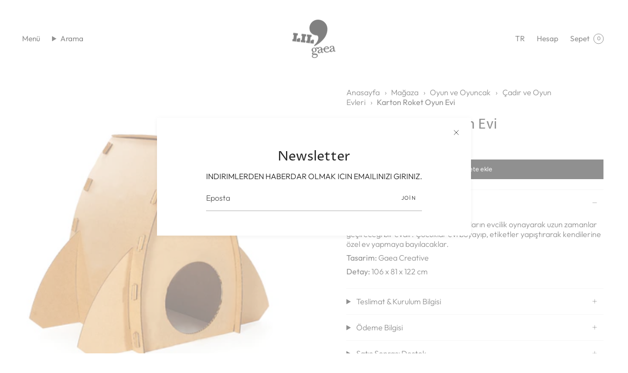

--- FILE ---
content_type: text/html; charset=utf-8
request_url: https://lilgaea.com/products/karton-roket
body_size: 37235
content:
<!doctype html>
<html class="no-js no-touch supports-no-cookies" lang="tr">
<head>
<!-- Google Tag Manager -->
<script>(function(w,d,s,l,i){w[l]=w[l]||[];w[l].push({'gtm.start':
new Date().getTime(),event:'gtm.js'});var f=d.getElementsByTagName(s)[0],
j=d.createElement(s),dl=l!='dataLayer'?'&l='+l:'';j.async=true;j.src=
'https://www.googletagmanager.com/gtm.js?id='+i+dl;f.parentNode.insertBefore(j,f);
})(window,document,'script','dataLayer','GTM-T22PWCGB');</script>
<!-- End Google Tag Manager -->
 
  
    <meta charset="UTF-8">
  <meta http-equiv="X-UA-Compatible" content="IE=edge">
  <meta name="viewport" content="width=device-width, initial-scale=1.0">
  <meta name="theme-color" content="#212121">
  <link rel="canonical" href="https://lilgaea.com/products/karton-roket">
  <link rel="preconnect" href="https://cdn.shopify.com" crossorigin>
  <!-- ======================= Broadcast Theme V5.0.0 ========================= --><link rel="preconnect" href="https://fonts.shopifycdn.com" crossorigin><link href="//lilgaea.com/cdn/shop/t/3/assets/theme.css?v=88911553042708903851685609491" as="style" rel="preload">
  <link href="//lilgaea.com/cdn/shop/t/3/assets/vendor.js?v=93779096473886333451683536243" as="script" rel="preload">
  <link href="//lilgaea.com/cdn/shop/t/3/assets/theme.js?v=64425254595996784921683536243" as="script" rel="preload">

    <link rel="icon" type="image/png" href="//lilgaea.com/cdn/shop/files/Lil_Gaea-Logo.webp?crop=center&height=32&v=1726212081&width=32">
  

 <!-- Title and description ================================================ -->
  
  <title>Karton Roket Oyun Evi
    
    
    
      &ndash; gaeacom</title>

  
    <meta name="description" content="Geri dönüştürülmüş karton ev çocukların evcilik oynayarak uzun zamanlar geçireceği bir evdir. Çocuklar evi boyayıp, etiketler yapıştırarak kendilerine özel ev yapmaya bayılacaklar. Tasarim: Gaea Creative  Detay: 106 x 81 x 122 cm">
  

  <meta property="og:site_name" content="gaeacom">
<meta property="og:url" content="https://lilgaea.com/products/karton-roket">
<meta property="og:title" content="Karton Roket Oyun Evi">
<meta property="og:type" content="product">
<meta property="og:description" content="Geri dönüştürülmüş karton ev çocukların evcilik oynayarak uzun zamanlar geçireceği bir evdir. Çocuklar evi boyayıp, etiketler yapıştırarak kendilerine özel ev yapmaya bayılacaklar. Tasarim: Gaea Creative  Detay: 106 x 81 x 122 cm"><meta property="og:image" content="http://lilgaea.com/cdn/shop/products/PaperRocket1.jpg?v=1681307719">
  <meta property="og:image:secure_url" content="https://lilgaea.com/cdn/shop/products/PaperRocket1.jpg?v=1681307719">
  <meta property="og:image:width" content="2048">
  <meta property="og:image:height" content="2048"><meta property="og:price:amount" content="1,930.00">
  <meta property="og:price:currency" content="TRY"><meta name="twitter:card" content="summary_large_image">
<meta name="twitter:title" content="Karton Roket Oyun Evi">
<meta name="twitter:description" content="Geri dönüştürülmüş karton ev çocukların evcilik oynayarak uzun zamanlar geçireceği bir evdir. Çocuklar evi boyayıp, etiketler yapıştırarak kendilerine özel ev yapmaya bayılacaklar. Tasarim: Gaea Creative  Detay: 106 x 81 x 122 cm">

  <!-- CSS ================================================================== -->

  <link href="//lilgaea.com/cdn/shop/t/3/assets/font-settings.css?v=154342122128294385891759342544" rel="stylesheet" type="text/css" media="all" />

  
<style data-shopify>

:root {--scrollbar-width: 0px;





--COLOR-VIDEO-BG: #f2f2f2;
--COLOR-BG-BRIGHTER: #f2f2f2;--COLOR-BG: #ffffff;--COLOR-BG-TRANSPARENT: rgba(255, 255, 255, 0);
--COLOR-BG-SECONDARY: #F7F9FA;
--COLOR-BG-SECONDARY-LIGHTEN: #ffffff;
--COLOR-BG-RGB: 255, 255, 255;

--COLOR-TEXT-DARK: #000000;
--COLOR-TEXT: #212121;
--COLOR-TEXT-LIGHT: #646464;


/* === Opacity shades of grey ===*/
--COLOR-A5:  rgba(33, 33, 33, 0.05);
--COLOR-A10: rgba(33, 33, 33, 0.1);
--COLOR-A15: rgba(33, 33, 33, 0.15);
--COLOR-A20: rgba(33, 33, 33, 0.2);
--COLOR-A25: rgba(33, 33, 33, 0.25);
--COLOR-A30: rgba(33, 33, 33, 0.3);
--COLOR-A35: rgba(33, 33, 33, 0.35);
--COLOR-A40: rgba(33, 33, 33, 0.4);
--COLOR-A45: rgba(33, 33, 33, 0.45);
--COLOR-A50: rgba(33, 33, 33, 0.5);
--COLOR-A55: rgba(33, 33, 33, 0.55);
--COLOR-A60: rgba(33, 33, 33, 0.6);
--COLOR-A65: rgba(33, 33, 33, 0.65);
--COLOR-A70: rgba(33, 33, 33, 0.7);
--COLOR-A75: rgba(33, 33, 33, 0.75);
--COLOR-A80: rgba(33, 33, 33, 0.8);
--COLOR-A85: rgba(33, 33, 33, 0.85);
--COLOR-A90: rgba(33, 33, 33, 0.9);
--COLOR-A95: rgba(33, 33, 33, 0.95);

--COLOR-BORDER: rgb(240, 240, 240);
--COLOR-BORDER-LIGHT: #f6f6f6;
--COLOR-BORDER-HAIRLINE: #f7f7f7;
--COLOR-BORDER-DARK: #bdbdbd;/* === Bright color ===*/
--COLOR-PRIMARY: #212121;
--COLOR-PRIMARY-HOVER: #000000;
--COLOR-PRIMARY-FADE: rgba(33, 33, 33, 0.05);
--COLOR-PRIMARY-FADE-HOVER: rgba(33, 33, 33, 0.1);
--COLOR-PRIMARY-LIGHT: #855656;--COLOR-PRIMARY-OPPOSITE: #ffffff;



/* === link Color ===*/
--COLOR-LINK: #212121;
--COLOR-LINK-HOVER: rgba(33, 33, 33, 0.7);
--COLOR-LINK-FADE: rgba(33, 33, 33, 0.05);
--COLOR-LINK-FADE-HOVER: rgba(33, 33, 33, 0.1);--COLOR-LINK-OPPOSITE: #ffffff;


/* === Product grid sale tags ===*/
--COLOR-SALE-BG: #089c32;
--COLOR-SALE-TEXT: #ffffff;--COLOR-SALE-TEXT-SECONDARY: #089c32;

/* === Product grid badges ===*/
--COLOR-BADGE-BG: #869dff;
--COLOR-BADGE-TEXT: #ffffff;

/* === Product sale color ===*/
--COLOR-SALE: #d20000;

/* === Gray background on Product grid items ===*/--filter-bg: 1.0;/* === Helper colors for form error states ===*/
--COLOR-ERROR: #721C24;
--COLOR-ERROR-BG: #F8D7DA;
--COLOR-ERROR-BORDER: #F5C6CB;



  --RADIUS: 0px;
  --RADIUS-SELECT: 0px;

--COLOR-HEADER-BG: #ffffff;--COLOR-HEADER-BG-TRANSPARENT: rgba(255, 255, 255, 0);
--COLOR-HEADER-LINK: #212121;
--COLOR-HEADER-LINK-HOVER: rgba(33, 33, 33, 0.7);

--COLOR-MENU-BG: #ffffff;
--COLOR-MENU-LINK: #212121;
--COLOR-MENU-LINK-HOVER: rgba(33, 33, 33, 0.7);
--COLOR-SUBMENU-BG: #ffffff;
--COLOR-SUBMENU-LINK: #212121;
--COLOR-SUBMENU-LINK-HOVER: rgba(33, 33, 33, 0.7);
--COLOR-SUBMENU-TEXT-LIGHT: #646464;
--COLOR-MENU-TRANSPARENT: #ffffff;
--COLOR-MENU-TRANSPARENT-HOVER: rgba(255, 255, 255, 0.7);

--COLOR-FOOTER-BG: #f0f0f0;
--COLOR-FOOTER-TEXT: #212121;
--COLOR-FOOTER-TEXT-A35: rgba(33, 33, 33, 0.35);
--COLOR-FOOTER-TEXT-A75: rgba(33, 33, 33, 0.75);
--COLOR-FOOTER-LINK: #212121;
--COLOR-FOOTER-LINK-HOVER: rgba(33, 33, 33, 0.7);
--COLOR-FOOTER-BORDER: #ffffff;

--TRANSPARENT: rgba(255, 255, 255, 0);

/* === Default overlay opacity ===*/
--overlay-opacity: 0;
--underlay-opacity: 1;
--underlay-bg: rgba(0,0,0,0.4);

/* === Custom Cursor ===*/
--ICON-ZOOM-IN: url( "//lilgaea.com/cdn/shop/t/3/assets/icon-zoom-in.svg?v=182473373117644429561683536243" );
--ICON-ZOOM-OUT: url( "//lilgaea.com/cdn/shop/t/3/assets/icon-zoom-out.svg?v=101497157853986683871683536242" );

/* === Custom Icons ===*/


  
  --ICON-ADD-BAG: url( "//lilgaea.com/cdn/shop/t/3/assets/icon-add-bag.svg?v=23763382405227654651683536243" );
  --ICON-ADD-CART: url( "//lilgaea.com/cdn/shop/t/3/assets/icon-add-cart.svg?v=3962293684743587821683536243" );
  --ICON-ARROW-LEFT: url( "//lilgaea.com/cdn/shop/t/3/assets/icon-arrow-left.svg?v=136066145774695772731683536243" );
  --ICON-ARROW-RIGHT: url( "//lilgaea.com/cdn/shop/t/3/assets/icon-arrow-right.svg?v=150928298113663093401683536242" );
  --ICON-SELECT: url("//lilgaea.com/cdn/shop/t/3/assets/icon-select.svg?v=167170173659852274001683536243");


--PRODUCT-GRID-ASPECT-RATIO: 110.0%;

/* === Typography ===*/
--FONT-WEIGHT-BODY: 300;
--FONT-WEIGHT-BODY-BOLD: 400;

--FONT-STACK-BODY: Outfit, sans-serif;
--FONT-STYLE-BODY: normal;
--FONT-STYLE-BODY-ITALIC: italic;
--FONT-ADJUST-BODY: 1.0;

--FONT-WEIGHT-HEADING: 400;
--FONT-WEIGHT-HEADING-BOLD: 500;

--FONT-STACK-HEADING: "Proza Libre", sans-serif;
--FONT-STYLE-HEADING: normal;
--FONT-STYLE-HEADING-ITALIC: italic;
--FONT-ADJUST-HEADING: 1.0;

--FONT-STACK-NAV: Outfit, sans-serif;
--FONT-STYLE-NAV: normal;
--FONT-STYLE-NAV-ITALIC: italic;
--FONT-ADJUST-NAV: 1.1;

--FONT-WEIGHT-NAV: 300;
--FONT-WEIGHT-NAV-BOLD: 400;

--FONT-SIZE-BASE: 1.0rem;
--FONT-SIZE-BASE-PERCENT: 1.0;

/* === Parallax ===*/
--PARALLAX-STRENGTH-MIN: 120.0%;
--PARALLAX-STRENGTH-MAX: 130.0%;--COLUMNS: 4;
--COLUMNS-MEDIUM: 3;
--COLUMNS-SMALL: 2;
--COLUMNS-MOBILE: 1;--LAYOUT-OUTER: 50px;
  --LAYOUT-GUTTER: 32px;
  --LAYOUT-OUTER-MEDIUM: 30px;
  --LAYOUT-GUTTER-MEDIUM: 22px;
  --LAYOUT-OUTER-SMALL: 16px;
  --LAYOUT-GUTTER-SMALL: 16px;--base-animation-delay: 0ms;
--line-height-normal: 1.375; /* Equals to line-height: normal; */--SIDEBAR-WIDTH: 288px;
  --SIDEBAR-WIDTH-MEDIUM: 258px;--DRAWER-WIDTH: 380px;--ICON-STROKE-WIDTH: 1px;/* === Button General ===*/
--BTN-FONT-STACK: Figtree, sans-serif;
--BTN-FONT-WEIGHT: 400;
--BTN-FONT-STYLE: normal;
--BTN-FONT-SIZE: 13px;

--BTN-LETTER-SPACING: 0.025em;
--BTN-UPPERCASE: none;
--BTN-TEXT-ARROW-OFFSET: 0px;

/* === Button Primary ===*/
--BTN-PRIMARY-BORDER-COLOR: #212121;
--BTN-PRIMARY-BG-COLOR: #212121;
--BTN-PRIMARY-TEXT-COLOR: #ffffff;


  --BTN-PRIMARY-BG-COLOR-BRIGHTER: #3b3b3b;


/* === Button Secondary ===*/
--BTN-SECONDARY-BORDER-COLOR: #ab8c52;
--BTN-SECONDARY-BG-COLOR: #ab8c52;
--BTN-SECONDARY-TEXT-COLOR: #ffffff;


  --BTN-SECONDARY-BG-COLOR-BRIGHTER: #9a7e4a;


/* === Button White ===*/
--TEXT-BTN-BORDER-WHITE: #fff;
--TEXT-BTN-BG-WHITE: #fff;
--TEXT-BTN-WHITE: #000;
--TEXT-BTN-BG-WHITE-BRIGHTER: #f2f2f2;

/* === Button Black ===*/
--TEXT-BTN-BG-BLACK: #000;
--TEXT-BTN-BORDER-BLACK: #000;
--TEXT-BTN-BLACK: #fff;
--TEXT-BTN-BG-BLACK-BRIGHTER: #1a1a1a;

/* === Cart Gradient ===*/


  --FREE-SHIPPING-GRADIENT: linear-gradient(to right, var(--COLOR-PRIMARY-LIGHT) 0%, var(--COLOR-PRIMARY) 100%);


}

::backdrop {
  --underlay-opacity: 1;
  --underlay-bg: rgba(0,0,0,0.4);
}
</style>


  <link href="//lilgaea.com/cdn/shop/t/3/assets/theme.css?v=88911553042708903851685609491" rel="stylesheet" type="text/css" media="all" />

  

  <script>
    if (window.navigator.userAgent.indexOf('MSIE ') > 0 || window.navigator.userAgent.indexOf('Trident/') > 0) {
      document.documentElement.className = document.documentElement.className + ' ie';

      var scripts = document.getElementsByTagName('script')[0];
      var polyfill = document.createElement("script");
      polyfill.defer = true;
      polyfill.src = "//lilgaea.com/cdn/shop/t/3/assets/ie11.js?v=144489047535103983231683536243";

      scripts.parentNode.insertBefore(polyfill, scripts);
    } else {
      document.documentElement.className = document.documentElement.className.replace('no-js', 'js');
    }

    let root = '/';
    if (root[root.length - 1] !== '/') {
      root = root + '/';
    }

    window.theme = {
      routes: {
        root: root,
        cart_url: '/cart',
        cart_add_url: '/cart/add',
        cart_change_url: '/cart/change',
        product_recommendations_url: '/recommendations/products',
        predictive_search_url: '/search/suggest',
        addresses_url: '/account/addresses'
      },
      assets: {
        photoswipe: '//lilgaea.com/cdn/shop/t/3/assets/photoswipe.js?v=162613001030112971491683536243',
        smoothscroll: '//lilgaea.com/cdn/shop/t/3/assets/smoothscroll.js?v=37906625415260927261683536242',
        swatches: '//lilgaea.com/cdn/shop/t/3/assets/swatches.json?v=153762849283573572451683536243',
        base: "//lilgaea.com/cdn/shop/t/3/assets/",
      },
      strings: {
        addToCart: "Sepete ekle",
        soldOut: "Tükendi",
        from: "İtibaren",
        preOrder: "Ön Sipariş",
        sale: "İndirim",
        subscription: "Abonelik",
        unavailable: "",
        unitPrice: "Birim fiyat",
        unitPriceSeparator: "per",
        shippingCalcSubmitButton: "Kargoyu hesapla",
        shippingCalcSubmitButtonDisabled: "Hesaplanıyor..",
        selectValue: "",
        selectColor: "Renk seç",
        oneColor: "Color",
        otherColor: "Colors",
        upsellAddToCart: "Ekle",
        free: "Ücretsiz",
        swatchesColor: "Color, Colour"
      },
      settings: {
        customerLoggedIn: null ? true : false,
        cartDrawerEnabled: true,
        enableQuickAdd: true,
        enableAnimations: true,
        transparentHeader: false,
        variantOnSale: true,
      },
      moneyFormat: true ? "{{amount}}TL" : "{{amount}}TL",
      moneyWithoutCurrencyFormat: "{{amount}}TL",
      moneyWithCurrencyFormat: "{{amount}}TL",
      subtotal: 0,
      info: {
        name: 'broadcast'
      },
      version: '5.0.0'
    };

    if (window.performance) {
      window.performance.mark('init');
    } else {
      window.fastNetworkAndCPU = false;
    }
  </script>

  
    <script src="//lilgaea.com/cdn/shopifycloud/storefront/assets/themes_support/shopify_common-5f594365.js" defer="defer"></script>
  

  <!-- Theme Javascript ============================================================== -->
  <script src="//lilgaea.com/cdn/shop/t/3/assets/vendor.js?v=93779096473886333451683536243" defer="defer"></script>
  <script src="//lilgaea.com/cdn/shop/t/3/assets/theme.js?v=64425254595996784921683536243" defer="defer"></script><!-- Shopify app scripts =========================================================== -->

  <script>window.performance && window.performance.mark && window.performance.mark('shopify.content_for_header.start');</script><meta name="google-site-verification" content="UiqC2zwL8W9S78gxjtDgWRNFcIxnZXGAXIqIhB9tZFU">
<meta name="facebook-domain-verification" content="k1znje22nb2nihtylkz4joy57d87sc">
<meta id="shopify-digital-wallet" name="shopify-digital-wallet" content="/72677556524/digital_wallets/dialog">
<link rel="alternate" hreflang="x-default" href="https://lilgaea.com/products/karton-roket">
<link rel="alternate" hreflang="en" href="https://lilgaea.com/en/products/karton-roket">
<link rel="alternate" type="application/json+oembed" href="https://lilgaea.com/products/karton-roket.oembed">
<script async="async" src="/checkouts/internal/preloads.js?locale=tr-TR"></script>
<script id="shopify-features" type="application/json">{"accessToken":"2cfc8069dd912b79422bbc40cbae9d90","betas":["rich-media-storefront-analytics"],"domain":"lilgaea.com","predictiveSearch":true,"shopId":72677556524,"locale":"tr"}</script>
<script>var Shopify = Shopify || {};
Shopify.shop = "gaeacom.myshopify.com";
Shopify.locale = "tr";
Shopify.currency = {"active":"TRY","rate":"1.0"};
Shopify.country = "TR";
Shopify.theme = {"name":"GA01","id":149620556076,"schema_name":"Broadcast","schema_version":"5.0.0","theme_store_id":868,"role":"main"};
Shopify.theme.handle = "null";
Shopify.theme.style = {"id":null,"handle":null};
Shopify.cdnHost = "lilgaea.com/cdn";
Shopify.routes = Shopify.routes || {};
Shopify.routes.root = "/";</script>
<script type="module">!function(o){(o.Shopify=o.Shopify||{}).modules=!0}(window);</script>
<script>!function(o){function n(){var o=[];function n(){o.push(Array.prototype.slice.apply(arguments))}return n.q=o,n}var t=o.Shopify=o.Shopify||{};t.loadFeatures=n(),t.autoloadFeatures=n()}(window);</script>
<script id="shop-js-analytics" type="application/json">{"pageType":"product"}</script>
<script defer="defer" async type="module" src="//lilgaea.com/cdn/shopifycloud/shop-js/modules/v2/client.init-shop-cart-sync_C0tjZFoL.tr.esm.js"></script>
<script defer="defer" async type="module" src="//lilgaea.com/cdn/shopifycloud/shop-js/modules/v2/chunk.common_joO-uREu.esm.js"></script>
<script type="module">
  await import("//lilgaea.com/cdn/shopifycloud/shop-js/modules/v2/client.init-shop-cart-sync_C0tjZFoL.tr.esm.js");
await import("//lilgaea.com/cdn/shopifycloud/shop-js/modules/v2/chunk.common_joO-uREu.esm.js");

  window.Shopify.SignInWithShop?.initShopCartSync?.({"fedCMEnabled":true,"windoidEnabled":true});

</script>
<script id="__st">var __st={"a":72677556524,"offset":-18000,"reqid":"8cfa35d9-1c21-4a9d-a6e6-0a9ed2e94fc6-1765041736","pageurl":"lilgaea.com\/products\/karton-roket","u":"aa8fd6ff99ff","p":"product","rtyp":"product","rid":8264111980844};</script>
<script>window.ShopifyPaypalV4VisibilityTracking = true;</script>
<script id="captcha-bootstrap">!function(){'use strict';const t='contact',e='account',n='new_comment',o=[[t,t],['blogs',n],['comments',n],[t,'customer']],c=[[e,'customer_login'],[e,'guest_login'],[e,'recover_customer_password'],[e,'create_customer']],r=t=>t.map((([t,e])=>`form[action*='/${t}']:not([data-nocaptcha='true']) input[name='form_type'][value='${e}']`)).join(','),a=t=>()=>t?[...document.querySelectorAll(t)].map((t=>t.form)):[];function s(){const t=[...o],e=r(t);return a(e)}const i='password',u='form_key',d=['recaptcha-v3-token','g-recaptcha-response','h-captcha-response',i],f=()=>{try{return window.sessionStorage}catch{return}},m='__shopify_v',_=t=>t.elements[u];function p(t,e,n=!1){try{const o=window.sessionStorage,c=JSON.parse(o.getItem(e)),{data:r}=function(t){const{data:e,action:n}=t;return t[m]||n?{data:e,action:n}:{data:t,action:n}}(c);for(const[e,n]of Object.entries(r))t.elements[e]&&(t.elements[e].value=n);n&&o.removeItem(e)}catch(o){console.error('form repopulation failed',{error:o})}}const l='form_type',E='cptcha';function T(t){t.dataset[E]=!0}const w=window,h=w.document,L='Shopify',v='ce_forms',y='captcha';let A=!1;((t,e)=>{const n=(g='f06e6c50-85a8-45c8-87d0-21a2b65856fe',I='https://cdn.shopify.com/shopifycloud/storefront-forms-hcaptcha/ce_storefront_forms_captcha_hcaptcha.v1.5.2.iife.js',D={infoText:'hCaptcha ile korunuyor',privacyText:'Gizlilik',termsText:'Koşullar'},(t,e,n)=>{const o=w[L][v],c=o.bindForm;if(c)return c(t,g,e,D).then(n);var r;o.q.push([[t,g,e,D],n]),r=I,A||(h.body.append(Object.assign(h.createElement('script'),{id:'captcha-provider',async:!0,src:r})),A=!0)});var g,I,D;w[L]=w[L]||{},w[L][v]=w[L][v]||{},w[L][v].q=[],w[L][y]=w[L][y]||{},w[L][y].protect=function(t,e){n(t,void 0,e),T(t)},Object.freeze(w[L][y]),function(t,e,n,w,h,L){const[v,y,A,g]=function(t,e,n){const i=e?o:[],u=t?c:[],d=[...i,...u],f=r(d),m=r(i),_=r(d.filter((([t,e])=>n.includes(e))));return[a(f),a(m),a(_),s()]}(w,h,L),I=t=>{const e=t.target;return e instanceof HTMLFormElement?e:e&&e.form},D=t=>v().includes(t);t.addEventListener('submit',(t=>{const e=I(t);if(!e)return;const n=D(e)&&!e.dataset.hcaptchaBound&&!e.dataset.recaptchaBound,o=_(e),c=g().includes(e)&&(!o||!o.value);(n||c)&&t.preventDefault(),c&&!n&&(function(t){try{if(!f())return;!function(t){const e=f();if(!e)return;const n=_(t);if(!n)return;const o=n.value;o&&e.removeItem(o)}(t);const e=Array.from(Array(32),(()=>Math.random().toString(36)[2])).join('');!function(t,e){_(t)||t.append(Object.assign(document.createElement('input'),{type:'hidden',name:u})),t.elements[u].value=e}(t,e),function(t,e){const n=f();if(!n)return;const o=[...t.querySelectorAll(`input[type='${i}']`)].map((({name:t})=>t)),c=[...d,...o],r={};for(const[a,s]of new FormData(t).entries())c.includes(a)||(r[a]=s);n.setItem(e,JSON.stringify({[m]:1,action:t.action,data:r}))}(t,e)}catch(e){console.error('failed to persist form',e)}}(e),e.submit())}));const S=(t,e)=>{t&&!t.dataset[E]&&(n(t,e.some((e=>e===t))),T(t))};for(const o of['focusin','change'])t.addEventListener(o,(t=>{const e=I(t);D(e)&&S(e,y())}));const B=e.get('form_key'),M=e.get(l),P=B&&M;t.addEventListener('DOMContentLoaded',(()=>{const t=y();if(P)for(const e of t)e.elements[l].value===M&&p(e,B);[...new Set([...A(),...v().filter((t=>'true'===t.dataset.shopifyCaptcha))])].forEach((e=>S(e,t)))}))}(h,new URLSearchParams(w.location.search),n,t,e,['guest_login'])})(!0,!0)}();</script>
<script integrity="sha256-52AcMU7V7pcBOXWImdc/TAGTFKeNjmkeM1Pvks/DTgc=" data-source-attribution="shopify.loadfeatures" defer="defer" src="//lilgaea.com/cdn/shopifycloud/storefront/assets/storefront/load_feature-81c60534.js" crossorigin="anonymous"></script>
<script data-source-attribution="shopify.dynamic_checkout.dynamic.init">var Shopify=Shopify||{};Shopify.PaymentButton=Shopify.PaymentButton||{isStorefrontPortableWallets:!0,init:function(){window.Shopify.PaymentButton.init=function(){};var t=document.createElement("script");t.src="https://lilgaea.com/cdn/shopifycloud/portable-wallets/latest/portable-wallets.tr.js",t.type="module",document.head.appendChild(t)}};
</script>
<script data-source-attribution="shopify.dynamic_checkout.buyer_consent">
  function portableWalletsHideBuyerConsent(e){var t=document.getElementById("shopify-buyer-consent"),n=document.getElementById("shopify-subscription-policy-button");t&&n&&(t.classList.add("hidden"),t.setAttribute("aria-hidden","true"),n.removeEventListener("click",e))}function portableWalletsShowBuyerConsent(e){var t=document.getElementById("shopify-buyer-consent"),n=document.getElementById("shopify-subscription-policy-button");t&&n&&(t.classList.remove("hidden"),t.removeAttribute("aria-hidden"),n.addEventListener("click",e))}window.Shopify?.PaymentButton&&(window.Shopify.PaymentButton.hideBuyerConsent=portableWalletsHideBuyerConsent,window.Shopify.PaymentButton.showBuyerConsent=portableWalletsShowBuyerConsent);
</script>
<script data-source-attribution="shopify.dynamic_checkout.cart.bootstrap">document.addEventListener("DOMContentLoaded",(function(){function t(){return document.querySelector("shopify-accelerated-checkout-cart, shopify-accelerated-checkout")}if(t())Shopify.PaymentButton.init();else{new MutationObserver((function(e,n){t()&&(Shopify.PaymentButton.init(),n.disconnect())})).observe(document.body,{childList:!0,subtree:!0})}}));
</script>
<script id="sections-script" data-sections="footer" defer="defer" src="//lilgaea.com/cdn/shop/t/3/compiled_assets/scripts.js?791"></script>
<script>window.performance && window.performance.mark && window.performance.mark('shopify.content_for_header.end');</script>


                      <script src="//lilgaea.com/cdn/shop/t/3/assets/bss-file-configdata.js?v=12306123938402053111696853861" type="text/javascript"></script> <script src="//lilgaea.com/cdn/shop/t/3/assets/bss-file-configdata-banner.js?v=151034973688681356691684418536" type="text/javascript"></script> <script src="//lilgaea.com/cdn/shop/t/3/assets/bss-file-configdata-popup.js?v=173992696638277510541684418537" type="text/javascript"></script><script>
                if (typeof BSS_PL == 'undefined') {
                    var BSS_PL = {};
                }
                var bssPlApiServer = "https://product-labels-pro.bsscommerce.com";
                BSS_PL.customerTags = 'null';
                BSS_PL.customerId = 'null';
                BSS_PL.configData = configDatas;
                BSS_PL.configDataBanner = configDataBanners ? configDataBanners : [];
                BSS_PL.configDataPopup = configDataPopups ? configDataPopups : [];
                BSS_PL.storeId = 34686;
                BSS_PL.currentPlan = "free";
                BSS_PL.storeIdCustomOld = "10678";
                BSS_PL.storeIdOldWIthPriority = "12200";
                BSS_PL.apiServerProduction = "https://product-labels-pro.bsscommerce.com";
                
                BSS_PL.integration = {"laiReview":{"status":0,"config":[]}}
                </script>
            <style>
.homepage-slideshow .slick-slide .bss_pl_img {
    visibility: hidden !important;
}
</style>
                        <!-- BEGIN app block: shopify://apps/judge-me-reviews/blocks/judgeme_core/61ccd3b1-a9f2-4160-9fe9-4fec8413e5d8 --><!-- Start of Judge.me Core -->




<link rel="dns-prefetch" href="https://cdnwidget.judge.me">
<link rel="dns-prefetch" href="https://cdn.judge.me">
<link rel="dns-prefetch" href="https://cdn1.judge.me">
<link rel="dns-prefetch" href="https://api.judge.me">

<script data-cfasync='false' class='jdgm-settings-script'>window.jdgmSettings={"pagination":5,"disable_web_reviews":false,"badge_no_review_text":"Yorum yok","badge_n_reviews_text":"{{ n }} inceleme/incelemeler","hide_badge_preview_if_no_reviews":true,"badge_hide_text":false,"enforce_center_preview_badge":false,"widget_title":"Değerlendirmeler","widget_open_form_text":"Bir değerlendirme yazın","widget_close_form_text":"Yorumu iptal et","widget_refresh_page_text":"Sayfayı yenile","widget_summary_text":"{{ number_of_reviews }} değerlendirme","widget_no_review_text":"Henüz yorum yok","widget_name_field_text":"İsim","widget_verified_name_field_text":"Doğrulanmış Ad (genel)","widget_name_placeholder_text":"İsminizi girin (herkese açık)","widget_required_field_error_text":"Bu alan gereklidir.","widget_email_field_text":"E-posta","widget_verified_email_field_text":"Doğrulanmış E-posta (gizli, düzenlenemez)","widget_email_placeholder_text":"E-postanızı giriniz (özel)","widget_email_field_error_text":"Geçerli bir e.","widget_rating_field_text":"Değerlendirme","widget_review_title_field_text":"Yorum Başlığı","widget_review_title_placeholder_text":"Yorumunuza bir başlık veriniz","widget_review_body_field_text":"Yorumunuz","widget_review_body_placeholder_text":"Yorumlarınızı buraya yazınız","widget_pictures_field_text":"Resim/Video (isteğe bağlı)","widget_submit_review_text":"Yorumunuzu Gönderin","widget_submit_verified_review_text":"Onaylanmış İnceleme Gönder","widget_submit_success_msg_with_auto_publish":"Teşekkür ederim! Yorumunuzu görmek için lütfen birkaç dakika içinde sayfayı yenileyin. \u003ca href='https://judge.me/login' target='_blank' rel='nofollow noopener'\u003eJudge.me\u0026#39;de\u003c/a\u003e oturum açarak incelemenizi kaldırabilir veya düzenleyebilirsiniz.","widget_submit_success_msg_no_auto_publish":"Teşekkür ederim! Yorumunuz, mağaza yöneticisi tarafından onaylanır onaylanmaz yayınlanacaktır. \u003ca href='https://judge.me/login' target='_blank' rel='nofollow noopener'\u003eJudge.me\u0026#39;de\u003c/a\u003e oturum açarak incelemenizi kaldırabilir veya düzenleyebilirsiniz.","widget_show_default_reviews_out_of_total_text":"{{ n_reviews }} incelemeden {{ n_reviews_show }} kez gösteriliyor.","widget_show_all_link_text":"Hepsini Göster ↓","widget_show_less_link_text":"Daha az göster","widget_author_said_text":"{{ reviewer_name }} şunları söyledi:","widget_days_text":"{{ n }} gün önce","widget_weeks_text":"{{ n }} hafta/hafta önce","widget_months_text":"{{ n }} ay/ay önce","widget_years_text":"{{ n }} yıl/yıl önce","widget_yesterday_text":"Dün","widget_today_text":"Bugün","widget_replied_text":"\u003e\u003e {{ shop_name }} yanıtladı:","widget_read_more_text":"Daha fazla oku","widget_rating_filter_see_all_text":"Tüm değerlendirmeleri görün","widget_sorting_most_recent_text":"En yeni","widget_sorting_highest_rating_text":"En Yüksek Puan","widget_sorting_lowest_rating_text":"En Düşük Puan","widget_sorting_with_pictures_text":"Sadece Resimler","widget_sorting_most_helpful_text":"En Yararlı","widget_open_question_form_text":"Bir soru sor","widget_reviews_subtab_text":"yorumlar","widget_questions_subtab_text":"Sorular","widget_question_label_text":"Soru","widget_answer_label_text":"Cevap","widget_question_placeholder_text":"Sorunuzu buraya yaz","widget_submit_question_text":"Soru Gönder","widget_question_submit_success_text":"Sorunuz için teşekkürler! Size bildiririz ve sorunuz cevaplandıktan sonra yayınlanacaktır.","verified_badge_text":"Doğrulanmış","verified_badge_placement":"left-of-reviewer-name","widget_hide_border":false,"widget_social_share":false,"all_reviews_include_out_of_store_products":true,"all_reviews_out_of_store_text":"(mağazadan)","all_reviews_product_name_prefix_text":"hakkında","enable_review_pictures":true,"widget_product_reviews_subtab_text":"Ürün İncelemeleri","widget_shop_reviews_subtab_text":"Dükkan İncelemeleri","widget_write_a_store_review_text":"Mağaza Değerlendirmesi Yaz","widget_other_languages_heading":"Diğer dillerdeki değerlendirmeler","widget_sorting_pictures_first_text":"İlk önce fotoğraflar","floating_tab_button_name":"★ Değerlendirmeler","floating_tab_title":"Bırakın müşterilerimiz bizim için konuşsun","floating_tab_url":"","floating_tab_url_enabled":false,"all_reviews_text_badge_text":"Müşteriler bizi değerlendirin {{ shop.metafields.judgeme.all_reviews_rating | round: 1 }}/5, {{ shop.metafields.judgeme.all_reviews_count }} incelemelerine göre.","all_reviews_text_badge_text_branded_style":"{{ shop.metafields.judgeme.all_reviews_count }} değerlendirmeye dayalı olarak 5 üzerinden {{ shop.metafields.judgeme.all_reviews_rating | round: 1 }} yıldız","all_reviews_text_badge_url":"","all_reviews_text_style":"branded","all_reviews_text_show_jm_brand":false,"featured_carousel_title":"Bırakın müşterilerimiz bizim için konuşsun","featured_carousel_count_text":"{{ n }} incelemeden","featured_carousel_url":"","verified_count_badge_style":"branded","verified_count_badge_url":"","picture_reminder_submit_button":"Resimleri yükle","widget_sorting_videos_first_text":"Önce videolar","widget_review_pending_text":"","remove_microdata_snippet":true,"preview_badge_no_question_text":"Soru yok","preview_badge_n_question_text":"{{ number_of_questions }} soru","remove_judgeme_branding":true,"widget_search_bar_placeholder":"Yorumlarda ara","widget_sorting_verified_only_text":"Sadece doğrulandı","featured_carousel_verified_badge_enable":true,"featured_carousel_more_reviews_button_text":"Read more reviews","featured_carousel_view_product_button_text":"Ürünü görüntüle","all_reviews_page_load_more_text":"Daha Fazla İnceleme Yükle","widget_advanced_speed_features":5,"widget_public_name_text":"herkese açık olarak görüntülendi","default_reviewer_name_has_non_latin":true,"widget_reviewer_anonymous":"Anonim","medals_widget_title":"Judge.me Madalyaları İncele","widget_invalid_yt_video_url_error_text":"YouTube video URL'si değil","widget_max_length_field_error_text":"Lütfen en fazla {0} karakter girin.","widget_verified_by_shop_text":"Shop tarafından doğrulandı","widget_load_with_code_splitting":true,"widget_ugc_title":"Bizim tarafımızdan yapıldı, Sizin tarafınızdan paylaşıldı","widget_ugc_subtitle":"Resminizi sayfamızda görmek için bizi etiketleyin","widget_ugc_primary_button_text":"Şimdi satın al","widget_ugc_secondary_button_text":"Daha fazla yükle","widget_ugc_reviews_button_text":"İncelemeleri Görüntüle","widget_primary_color":"#000000","widget_summary_average_rating_text":"5 üzerinden {{ average_rating }}","widget_media_grid_title":"Müşteri fotoğrafları ve videoları","widget_media_grid_see_more_text":"Daha fazla gör","widget_verified_by_judgeme_text":"Yargıç.me tarafından doğrulandı","widget_verified_by_judgeme_text_in_store_medals":"Verified by Judge.me","widget_media_field_exceed_quantity_message":"Üzgünüz, yalnızca bir inceleme için {{ max_media }} kabul edebiliyoruz.","widget_media_field_exceed_limit_message":"{{ file_name }} çok büyük, lütfen {{ size_limit }}MB\u0026#39;den küçük bir {{ media_type }} seçin.","widget_review_submitted_text":"İnceleme Gönderildi!","widget_question_submitted_text":"Soru Gönderildi!","widget_close_form_text_question":"iptal et","widget_write_your_answer_here_text":"Cevabını buraya yaz","widget_enabled_branded_link":true,"widget_show_collected_by_judgeme":false,"widget_collected_by_judgeme_text":"Judge.me tarafından toplanmıştır","widget_load_more_text":"Daha fazla yükle","widget_full_review_text":"Tam inceleme","widget_read_more_reviews_text":"Daha Fazla İnceleme Oku","widget_read_questions_text":"Soruları Oku","widget_questions_and_answers_text":"Sorular","widget_verified_by_text":"Tarafından doğrulanan","widget_number_of_reviews_text":"{{ number_of_reviews }} inceleme","widget_back_button_text":"Geri","widget_next_button_text":"Sonraki","widget_custom_forms_filter_button":"Filters","how_reviews_are_collected":"İncelemeler nasıl toplanıyor?","widget_gdpr_statement":"verilerinizi nasıl kullanıyoruz: sizinle yalnızca bıraktığınız yorum hakkında ve yalnızca gerekli olması halinde iletişime geçeceğiz. yorumunuzu göndererek Judge.me'nin \u003ca href='https://judge.me/terms' target='_blank' rel='nofollow noopener'\u003ehüküm ve koşullarını\u003c/a\u003e ve \u003ca href='https://judge.me/privacy' target='_blank' rel='nofollow noopener'\u003egizlilik politikasını\u003c/a\u003e ve \u003ca href='https://juge.me/content-policy' target='_blank' rel='nofollow noopener'\u003eiçerik\u003c/a\u003e politikaları kabul etmiş olursunuz.","review_snippet_widget_round_border_style":true,"review_snippet_widget_card_color":"#FFFFFF","review_snippet_widget_slider_arrows_background_color":"#FFFFFF","review_snippet_widget_slider_arrows_color":"#000000","review_snippet_widget_star_color":"#339999","platform":"shopify","branding_url":"https://app.judge.me/reviews","branding_text":"Judge.me hizmetidir","locale":"en","reply_name":"gaeacom","widget_version":"3.0","footer":true,"autopublish":false,"review_dates":true,"enable_custom_form":false,"enable_multi_locales_translations":false,"can_be_branded":false,"reply_name_text":"gaeacom"};</script> <style class='jdgm-settings-style'>﻿.jdgm-xx{left:0}:root{--jdgm-primary-color: #000;--jdgm-secondary-color: rgba(0,0,0,0.1);--jdgm-star-color: #000;--jdgm-write-review-text-color: white;--jdgm-write-review-bg-color: #000000;--jdgm-paginate-color: #000;--jdgm-border-radius: 0;--jdgm-reviewer-name-color: #000000}.jdgm-histogram__bar-content{background-color:#000}.jdgm-rev[data-verified-buyer=true] .jdgm-rev__icon.jdgm-rev__icon:after,.jdgm-rev__buyer-badge.jdgm-rev__buyer-badge{color:white;background-color:#000}.jdgm-review-widget--small .jdgm-gallery.jdgm-gallery .jdgm-gallery__thumbnail-link:nth-child(8) .jdgm-gallery__thumbnail-wrapper.jdgm-gallery__thumbnail-wrapper:before{content:"Daha fazla gör"}@media only screen and (min-width: 768px){.jdgm-gallery.jdgm-gallery .jdgm-gallery__thumbnail-link:nth-child(8) .jdgm-gallery__thumbnail-wrapper.jdgm-gallery__thumbnail-wrapper:before{content:"Daha fazla gör"}}.jdgm-prev-badge[data-average-rating='0.00']{display:none !important}.jdgm-author-all-initials{display:none !important}.jdgm-author-last-initial{display:none !important}.jdgm-rev-widg__title{visibility:hidden}.jdgm-rev-widg__summary-text{visibility:hidden}.jdgm-prev-badge__text{visibility:hidden}.jdgm-rev__prod-link-prefix:before{content:'hakkında'}.jdgm-rev__out-of-store-text:before{content:'(mağazadan)'}@media only screen and (min-width: 768px){.jdgm-rev__pics .jdgm-rev_all-rev-page-picture-separator,.jdgm-rev__pics .jdgm-rev__product-picture{display:none}}@media only screen and (max-width: 768px){.jdgm-rev__pics .jdgm-rev_all-rev-page-picture-separator,.jdgm-rev__pics .jdgm-rev__product-picture{display:none}}.jdgm-preview-badge[data-template="product"]{display:none !important}.jdgm-preview-badge[data-template="collection"]{display:none !important}.jdgm-preview-badge[data-template="index"]{display:none !important}.jdgm-review-widget[data-from-snippet="true"]{display:none !important}.jdgm-verified-count-badget[data-from-snippet="true"]{display:none !important}.jdgm-carousel-wrapper[data-from-snippet="true"]{display:none !important}.jdgm-all-reviews-text[data-from-snippet="true"]{display:none !important}.jdgm-medals-section[data-from-snippet="true"]{display:none !important}.jdgm-ugc-media-wrapper[data-from-snippet="true"]{display:none !important}.jdgm-review-snippet-widget .jdgm-rev-snippet-widget__cards-container .jdgm-rev-snippet-card{border-radius:8px;background:#fff}.jdgm-review-snippet-widget .jdgm-rev-snippet-widget__cards-container .jdgm-rev-snippet-card__rev-rating .jdgm-star{color:#399}.jdgm-review-snippet-widget .jdgm-rev-snippet-widget__prev-btn,.jdgm-review-snippet-widget .jdgm-rev-snippet-widget__next-btn{border-radius:50%;background:#fff}.jdgm-review-snippet-widget .jdgm-rev-snippet-widget__prev-btn>svg,.jdgm-review-snippet-widget .jdgm-rev-snippet-widget__next-btn>svg{fill:#000}.jdgm-full-rev-modal.rev-snippet-widget .jm-mfp-container .jm-mfp-content,.jdgm-full-rev-modal.rev-snippet-widget .jm-mfp-container .jdgm-full-rev__icon,.jdgm-full-rev-modal.rev-snippet-widget .jm-mfp-container .jdgm-full-rev__pic-img,.jdgm-full-rev-modal.rev-snippet-widget .jm-mfp-container .jdgm-full-rev__reply{border-radius:8px}.jdgm-full-rev-modal.rev-snippet-widget .jm-mfp-container .jdgm-full-rev[data-verified-buyer="true"] .jdgm-full-rev__icon::after{border-radius:8px}.jdgm-full-rev-modal.rev-snippet-widget .jm-mfp-container .jdgm-full-rev .jdgm-rev__buyer-badge{border-radius:calc( 8px / 2 )}.jdgm-full-rev-modal.rev-snippet-widget .jm-mfp-container .jdgm-full-rev .jdgm-full-rev__replier::before{content:'gaeacom'}.jdgm-full-rev-modal.rev-snippet-widget .jm-mfp-container .jdgm-full-rev .jdgm-full-rev__product-button{border-radius:calc( 8px * 6 )}
</style> <style class='jdgm-settings-style'></style>

  
  
  
  <style class='jdgm-miracle-styles'>
  @-webkit-keyframes jdgm-spin{0%{-webkit-transform:rotate(0deg);-ms-transform:rotate(0deg);transform:rotate(0deg)}100%{-webkit-transform:rotate(359deg);-ms-transform:rotate(359deg);transform:rotate(359deg)}}@keyframes jdgm-spin{0%{-webkit-transform:rotate(0deg);-ms-transform:rotate(0deg);transform:rotate(0deg)}100%{-webkit-transform:rotate(359deg);-ms-transform:rotate(359deg);transform:rotate(359deg)}}@font-face{font-family:'JudgemeStar';src:url("[data-uri]") format("woff");font-weight:normal;font-style:normal}.jdgm-star{font-family:'JudgemeStar';display:inline !important;text-decoration:none !important;padding:0 4px 0 0 !important;margin:0 !important;font-weight:bold;opacity:1;-webkit-font-smoothing:antialiased;-moz-osx-font-smoothing:grayscale}.jdgm-star:hover{opacity:1}.jdgm-star:last-of-type{padding:0 !important}.jdgm-star.jdgm--on:before{content:"\e000"}.jdgm-star.jdgm--off:before{content:"\e001"}.jdgm-star.jdgm--half:before{content:"\e002"}.jdgm-widget *{margin:0;line-height:1.4;-webkit-box-sizing:border-box;-moz-box-sizing:border-box;box-sizing:border-box;-webkit-overflow-scrolling:touch}.jdgm-hidden{display:none !important;visibility:hidden !important}.jdgm-temp-hidden{display:none}.jdgm-spinner{width:40px;height:40px;margin:auto;border-radius:50%;border-top:2px solid #eee;border-right:2px solid #eee;border-bottom:2px solid #eee;border-left:2px solid #ccc;-webkit-animation:jdgm-spin 0.8s infinite linear;animation:jdgm-spin 0.8s infinite linear}.jdgm-spinner:empty{display:block}.jdgm-prev-badge{display:block !important}

</style>


  
  
   


<script data-cfasync='false' class='jdgm-script'>
!function(e){window.jdgm=window.jdgm||{},jdgm.CDN_HOST="https://cdnwidget.judge.me/",jdgm.API_HOST="https://api.judge.me/",jdgm.CDN_BASE_URL="https://cdn.shopify.com/extensions/019ae4f9-30d7-748b-9e94-916b1d25bbb4/judgeme-extensions-256/assets/",
jdgm.docReady=function(d){(e.attachEvent?"complete"===e.readyState:"loading"!==e.readyState)?
setTimeout(d,0):e.addEventListener("DOMContentLoaded",d)},jdgm.loadCSS=function(d,t,o,a){
!o&&jdgm.loadCSS.requestedUrls.indexOf(d)>=0||(jdgm.loadCSS.requestedUrls.push(d),
(a=e.createElement("link")).rel="stylesheet",a.class="jdgm-stylesheet",a.media="nope!",
a.href=d,a.onload=function(){this.media="all",t&&setTimeout(t)},e.body.appendChild(a))},
jdgm.loadCSS.requestedUrls=[],jdgm.loadJS=function(e,d){var t=new XMLHttpRequest;
t.onreadystatechange=function(){4===t.readyState&&(Function(t.response)(),d&&d(t.response))},
t.open("GET",e),t.send()},jdgm.docReady((function(){(window.jdgmLoadCSS||e.querySelectorAll(
".jdgm-widget, .jdgm-all-reviews-page").length>0)&&(jdgmSettings.widget_load_with_code_splitting?
parseFloat(jdgmSettings.widget_version)>=3?jdgm.loadCSS(jdgm.CDN_HOST+"widget_v3/base.css"):
jdgm.loadCSS(jdgm.CDN_HOST+"widget/base.css"):jdgm.loadCSS(jdgm.CDN_HOST+"shopify_v2.css"),
jdgm.loadJS(jdgm.CDN_HOST+"loader.js"))}))}(document);
</script>
<noscript><link rel="stylesheet" type="text/css" media="all" href="https://cdnwidget.judge.me/shopify_v2.css"></noscript>

<!-- BEGIN app snippet: theme_fix_tags --><script>
  (function() {
    var jdgmThemeFixes = null;
    if (!jdgmThemeFixes) return;
    var thisThemeFix = jdgmThemeFixes[Shopify.theme.id];
    if (!thisThemeFix) return;

    if (thisThemeFix.html) {
      document.addEventListener("DOMContentLoaded", function() {
        var htmlDiv = document.createElement('div');
        htmlDiv.classList.add('jdgm-theme-fix-html');
        htmlDiv.innerHTML = thisThemeFix.html;
        document.body.append(htmlDiv);
      });
    };

    if (thisThemeFix.css) {
      var styleTag = document.createElement('style');
      styleTag.classList.add('jdgm-theme-fix-style');
      styleTag.innerHTML = thisThemeFix.css;
      document.head.append(styleTag);
    };

    if (thisThemeFix.js) {
      var scriptTag = document.createElement('script');
      scriptTag.classList.add('jdgm-theme-fix-script');
      scriptTag.innerHTML = thisThemeFix.js;
      document.head.append(scriptTag);
    };
  })();
</script>
<!-- END app snippet -->
<!-- End of Judge.me Core -->



<!-- END app block --><!-- BEGIN app block: shopify://apps/ta-labels-badges/blocks/bss-pl-config-data/91bfe765-b604-49a1-805e-3599fa600b24 --><script
    id='bss-pl-config-data'
>
	let TAE_StoreId = "34686";
	if (typeof BSS_PL == 'undefined' || TAE_StoreId !== "") {
  		var BSS_PL = {};
		BSS_PL.storeId = 34686;
		BSS_PL.currentPlan = "free";
		BSS_PL.apiServerProduction = "https://product-labels-pro.bsscommerce.com";
		BSS_PL.publicAccessToken = null;
		BSS_PL.customerTags = "null";
		BSS_PL.customerId = "null";
		BSS_PL.storeIdCustomOld = 10678;
		BSS_PL.storeIdOldWIthPriority = 12200;
		BSS_PL.storeIdOptimizeAppendLabel = null
		BSS_PL.optimizeCodeIds = null; 
		BSS_PL.extendedFeatureIds = null;
		BSS_PL.integration = {"laiReview":{"status":0,"config":[]}};
		BSS_PL.settingsData  = {};
		BSS_PL.configProductMetafields = null;
		BSS_PL.configVariantMetafields = null;
		
		BSS_PL.configData = [].concat({"id":80741,"name":"second","priority":0,"enable":1,"pages":"1,2,3,4,7","related_product_tag":null,"first_image_tags":null,"img_url":"greenleaf2_0fd1e75c-c5b0-45e0-b074-687f66c0af3e.png","public_img_url":"https://cdn.shopify.com/s/files/1/0726/7755/6524/files/greenleaf2_79082087-23e6-443c-b7c1-614002e29aa9.png?v=1735220360","position":0,"apply":0,"product_type":0,"exclude_products":6,"collection_image_type":0,"product":"9306275807532,9736974074156,9736974106924,8623360049452,8366495105324,9608144978220,9773562003756,8351852724524,8980797391148,9305910051116,9305943048492,9736989147436,9306215809324,8330917511468,9648705306924,9581663355180,8597770600748,8366544191788,8821619654956,8264096022828","variant":"","collection":"","exclude_product_ids":"","collection_image":"","inventory":0,"tags":"","excludeTags":"","vendors":"","from_price":null,"to_price":null,"domain_id":34686,"locations":"","enable_allowed_countries":false,"locales":"","enable_allowed_locales":false,"enable_visibility_date":false,"from_date":null,"to_date":null,"enable_discount_range":false,"discount_type":1,"discount_from":null,"discount_to":null,"label_text":"Hello!","label_text_color":"#ffffff","label_text_background_color":"#ff7f50","label_text_font_size":12,"label_text_no_image":1,"label_text_in_stock":"In Stock","label_text_out_stock":"Sold out","label_shadow":0,"label_opacity":100,"border_radius":"0px 0px 0px 0px","label_shadow_color":"#808080","label_text_style":0,"label_text_font_family":null,"label_text_font_url":null,"label_preview_image":"https://cdn.shopify.com/s/files/1/0726/7755/6524/files/CasaSingle2_8de37902-cbe5-4873-bee3-1a91d74b2df3.jpg?v=1684339285","label_text_enable":0,"customer_tags":"","exclude_customer_tags":"","customer_type":"allcustomers","exclude_customers":"all_customer_tags","label_on_image":"2","label_type":1,"badge_type":0,"custom_selector":null,"margin_top":0,"margin_bottom":0,"mobile_height_label":10,"mobile_width_label":10,"mobile_font_size_label":12,"emoji":null,"emoji_position":null,"transparent_background":null,"custom_page":null,"check_custom_page":"0","include_custom_page":null,"check_include_custom_page":false,"margin_left":0,"instock":null,"price_range_from":null,"price_range_to":null,"enable_price_range":0,"enable_product_publish":0,"selected_product":"{\"id\":\"8330917511468\",\"title\":\"Casa Single 90x190cm Montessori Yatak _SC\",\"featuredImage\":{\"transformedSrc\":\"https://cdn.shopify.com/s/files/1/0726/7755/6524/files/CasaSingle2_8de37902-cbe5-4873-bee3-1a91d74b2df3.jpg?v=1684339285\"},\"productType\":\"Çocuk Yatak\",\"priceRange\":{\"minVariantPrice\":{\"currencyCode\":\"TRY\",\"amount\":\"1753000.0\"},\"maxVariantPrice\":{\"currencyCode\":\"TRY\",\"amount\":\"10741500.0\"}},\"gid\":\"gid://shopify/Product/8330917511468\",\"handle\":\"casa-single-90x190cm-montessori-yatak_sc\",\"inventory\":1}","product_publish_from":null,"product_publish_to":null,"enable_countdown_timer":0,"option_format_countdown":0,"countdown_time":null,"option_end_countdown":null,"start_day_countdown":null,"countdown_type":1,"countdown_daily_from_time":null,"countdown_daily_to_time":null,"countdown_interval_start_time":null,"countdown_interval_length":null,"countdown_interval_break_length":null,"public_url_s3":"https://shopify-production-product-labels.s3.us-east-2.amazonaws.com/public/static/base/images/customer/34686/greenleaf2_0fd1e75c-c5b0-45e0-b074-687f66c0af3e.png","enable_visibility_period":0,"visibility_period":1,"createdAt":"2023-05-18T14:04:11.000Z","customer_ids":"","exclude_customer_ids":"","angle":0,"toolTipText":"","label_shape":"rectangle","mobile_fixed_percent_label":"percentage","desktop_width_label":10,"desktop_height_label":10,"desktop_fixed_percent_label":"percentage","mobile_position":0,"desktop_label_unlimited_top":0,"desktop_label_unlimited_left":0,"mobile_label_unlimited_top":0,"mobile_label_unlimited_left":0,"mobile_margin_top":0,"mobile_margin_left":0,"mobile_config_label_enable":null,"mobile_default_config":1,"mobile_margin_bottom":0,"enable_fixed_time":0,"fixed_time":null,"statusLabelHoverText":0,"labelHoverTextLink":"","labelAltText":"","statusLabelAltText":0,"enable_badge_stock":0,"badge_stock_style":1,"badge_stock_config":null,"enable_multi_badge":0,"animation_type":0,"animation_duration":2,"animation_repeat_option":0,"animation_repeat":0,"desktop_show_badges":1,"mobile_show_badges":1,"desktop_show_labels":1,"mobile_show_labels":1,"label_text_unlimited_stock":"Unlimited Stock","img_plan_id":0,"label_badge_type":"image","deletedAt":null,"desktop_lock_aspect_ratio":false,"mobile_lock_aspect_ratio":false,"img_aspect_ratio":0.906,"preview_board_width":441,"preview_board_height":441,"set_size_on_mobile":true,"set_position_on_mobile":true,"set_margin_on_mobile":true,"from_stock":0,"to_stock":0,"condition_product_title":"{\"enable\":false,\"type\":1,\"content\":\"\"}","conditions_apply_type":"{\"discount\":1,\"price\":1,\"inventory\":1}","public_font_url":null,"updatedAt":"2024-12-26T13:39:21.000Z","multipleBadge":null,"translations":[],"label_id":80741,"label_text_id":80741,"bg_style":"solid"},);

		
		BSS_PL.configDataBanner = [].concat();

		
		BSS_PL.configDataPopup = [].concat();

		
		BSS_PL.configDataLabelGroup = [].concat();
		
		
		BSS_PL.collectionID = ``;
		BSS_PL.collectionHandle = ``;
		BSS_PL.collectionTitle = ``;

		
		BSS_PL.conditionConfigData = [].concat();
	}
</script>




<style>
    
    

</style>

<script>
    function bssLoadScripts(src, callback, isDefer = false) {
        const scriptTag = document.createElement('script');
        document.head.appendChild(scriptTag);
        scriptTag.src = src;
        if (isDefer) {
            scriptTag.defer = true;
        } else {
            scriptTag.async = true;
        }
        if (callback) {
            scriptTag.addEventListener('load', function () {
                callback();
            });
        }
    }
    const scriptUrls = [
        "https://cdn.shopify.com/extensions/019aee0a-773c-71a6-8dec-da99f2a1898d/product-label-538/assets/bss-pl-init-helper.js",
        "https://cdn.shopify.com/extensions/019aee0a-773c-71a6-8dec-da99f2a1898d/product-label-538/assets/bss-pl-init-config-run-scripts.js",
    ];
    Promise.all(scriptUrls.map((script) => new Promise((resolve) => bssLoadScripts(script, resolve)))).then((res) => {
        console.log('BSS scripts loaded');
        window.bssScriptsLoaded = true;
    });

	function bssInitScripts() {
		if (BSS_PL.configData.length) {
			const enabledFeature = [
				{ type: 1, script: "https://cdn.shopify.com/extensions/019aee0a-773c-71a6-8dec-da99f2a1898d/product-label-538/assets/bss-pl-init-for-label.js" },
				{ type: 2, badge: [0, 7, 8], script: "https://cdn.shopify.com/extensions/019aee0a-773c-71a6-8dec-da99f2a1898d/product-label-538/assets/bss-pl-init-for-badge-product-name.js" },
				{ type: 2, badge: [1, 11], script: "https://cdn.shopify.com/extensions/019aee0a-773c-71a6-8dec-da99f2a1898d/product-label-538/assets/bss-pl-init-for-badge-product-image.js" },
				{ type: 2, badge: 2, script: "https://cdn.shopify.com/extensions/019aee0a-773c-71a6-8dec-da99f2a1898d/product-label-538/assets/bss-pl-init-for-badge-custom-selector.js" },
				{ type: 2, badge: [3, 9, 10], script: "https://cdn.shopify.com/extensions/019aee0a-773c-71a6-8dec-da99f2a1898d/product-label-538/assets/bss-pl-init-for-badge-price.js" },
				{ type: 2, badge: 4, script: "https://cdn.shopify.com/extensions/019aee0a-773c-71a6-8dec-da99f2a1898d/product-label-538/assets/bss-pl-init-for-badge-add-to-cart-btn.js" },
				{ type: 2, badge: 5, script: "https://cdn.shopify.com/extensions/019aee0a-773c-71a6-8dec-da99f2a1898d/product-label-538/assets/bss-pl-init-for-badge-quantity-box.js" },
				{ type: 2, badge: 6, script: "https://cdn.shopify.com/extensions/019aee0a-773c-71a6-8dec-da99f2a1898d/product-label-538/assets/bss-pl-init-for-badge-buy-it-now-btn.js" }
			]
				.filter(({ type, badge }) => BSS_PL.configData.some(item => item.label_type === type && (badge === undefined || (Array.isArray(badge) ? badge.includes(item.badge_type) : item.badge_type === badge))) || (type === 1 && BSS_PL.configDataLabelGroup && BSS_PL.configDataLabelGroup.length))
				.map(({ script }) => script);
				
            enabledFeature.forEach((src) => bssLoadScripts(src));

            if (enabledFeature.length) {
                const src = "https://cdn.shopify.com/extensions/019aee0a-773c-71a6-8dec-da99f2a1898d/product-label-538/assets/bss-product-label-js.js";
                bssLoadScripts(src);
            }
        }

        if (BSS_PL.configDataBanner && BSS_PL.configDataBanner.length) {
            const src = "https://cdn.shopify.com/extensions/019aee0a-773c-71a6-8dec-da99f2a1898d/product-label-538/assets/bss-product-label-banner.js";
            bssLoadScripts(src);
        }

        if (BSS_PL.configDataPopup && BSS_PL.configDataPopup.length) {
            const src = "https://cdn.shopify.com/extensions/019aee0a-773c-71a6-8dec-da99f2a1898d/product-label-538/assets/bss-product-label-popup.js";
            bssLoadScripts(src);
        }

        if (window.location.search.includes('bss-pl-custom-selector')) {
            const src = "https://cdn.shopify.com/extensions/019aee0a-773c-71a6-8dec-da99f2a1898d/product-label-538/assets/bss-product-label-custom-position.js";
            bssLoadScripts(src, null, true);
        }
    }
    bssInitScripts();
</script>


<!-- END app block --><!-- BEGIN app block: shopify://apps/sc-easy-redirects/blocks/app/be3f8dbd-5d43-46b4-ba43-2d65046054c2 -->
    <!-- common for all pages -->
    
    
        
            <script src="https://cdn.shopify.com/extensions/264f3360-3201-4ab7-9087-2c63466c86a3/sc-easy-redirects-5/assets/esc-redirect-app.js" async></script>
        
    




<!-- END app block --><script src="https://cdn.shopify.com/extensions/019ae4f9-30d7-748b-9e94-916b1d25bbb4/judgeme-extensions-256/assets/loader.js" type="text/javascript" defer="defer"></script>
<link href="https://cdn.shopify.com/extensions/019aee0a-773c-71a6-8dec-da99f2a1898d/product-label-538/assets/bss-pl-style.min.css" rel="stylesheet" type="text/css" media="all">
<link href="https://monorail-edge.shopifysvc.com" rel="dns-prefetch">
<script>(function(){if ("sendBeacon" in navigator && "performance" in window) {try {var session_token_from_headers = performance.getEntriesByType('navigation')[0].serverTiming.find(x => x.name == '_s').description;} catch {var session_token_from_headers = undefined;}var session_cookie_matches = document.cookie.match(/_shopify_s=([^;]*)/);var session_token_from_cookie = session_cookie_matches && session_cookie_matches.length === 2 ? session_cookie_matches[1] : "";var session_token = session_token_from_headers || session_token_from_cookie || "";function handle_abandonment_event(e) {var entries = performance.getEntries().filter(function(entry) {return /monorail-edge.shopifysvc.com/.test(entry.name);});if (!window.abandonment_tracked && entries.length === 0) {window.abandonment_tracked = true;var currentMs = Date.now();var navigation_start = performance.timing.navigationStart;var payload = {shop_id: 72677556524,url: window.location.href,navigation_start,duration: currentMs - navigation_start,session_token,page_type: "product"};window.navigator.sendBeacon("https://monorail-edge.shopifysvc.com/v1/produce", JSON.stringify({schema_id: "online_store_buyer_site_abandonment/1.1",payload: payload,metadata: {event_created_at_ms: currentMs,event_sent_at_ms: currentMs}}));}}window.addEventListener('pagehide', handle_abandonment_event);}}());</script>
<script id="web-pixels-manager-setup">(function e(e,d,r,n,o){if(void 0===o&&(o={}),!Boolean(null===(a=null===(i=window.Shopify)||void 0===i?void 0:i.analytics)||void 0===a?void 0:a.replayQueue)){var i,a;window.Shopify=window.Shopify||{};var t=window.Shopify;t.analytics=t.analytics||{};var s=t.analytics;s.replayQueue=[],s.publish=function(e,d,r){return s.replayQueue.push([e,d,r]),!0};try{self.performance.mark("wpm:start")}catch(e){}var l=function(){var e={modern:/Edge?\/(1{2}[4-9]|1[2-9]\d|[2-9]\d{2}|\d{4,})\.\d+(\.\d+|)|Firefox\/(1{2}[4-9]|1[2-9]\d|[2-9]\d{2}|\d{4,})\.\d+(\.\d+|)|Chrom(ium|e)\/(9{2}|\d{3,})\.\d+(\.\d+|)|(Maci|X1{2}).+ Version\/(15\.\d+|(1[6-9]|[2-9]\d|\d{3,})\.\d+)([,.]\d+|)( \(\w+\)|)( Mobile\/\w+|) Safari\/|Chrome.+OPR\/(9{2}|\d{3,})\.\d+\.\d+|(CPU[ +]OS|iPhone[ +]OS|CPU[ +]iPhone|CPU IPhone OS|CPU iPad OS)[ +]+(15[._]\d+|(1[6-9]|[2-9]\d|\d{3,})[._]\d+)([._]\d+|)|Android:?[ /-](13[3-9]|1[4-9]\d|[2-9]\d{2}|\d{4,})(\.\d+|)(\.\d+|)|Android.+Firefox\/(13[5-9]|1[4-9]\d|[2-9]\d{2}|\d{4,})\.\d+(\.\d+|)|Android.+Chrom(ium|e)\/(13[3-9]|1[4-9]\d|[2-9]\d{2}|\d{4,})\.\d+(\.\d+|)|SamsungBrowser\/([2-9]\d|\d{3,})\.\d+/,legacy:/Edge?\/(1[6-9]|[2-9]\d|\d{3,})\.\d+(\.\d+|)|Firefox\/(5[4-9]|[6-9]\d|\d{3,})\.\d+(\.\d+|)|Chrom(ium|e)\/(5[1-9]|[6-9]\d|\d{3,})\.\d+(\.\d+|)([\d.]+$|.*Safari\/(?![\d.]+ Edge\/[\d.]+$))|(Maci|X1{2}).+ Version\/(10\.\d+|(1[1-9]|[2-9]\d|\d{3,})\.\d+)([,.]\d+|)( \(\w+\)|)( Mobile\/\w+|) Safari\/|Chrome.+OPR\/(3[89]|[4-9]\d|\d{3,})\.\d+\.\d+|(CPU[ +]OS|iPhone[ +]OS|CPU[ +]iPhone|CPU IPhone OS|CPU iPad OS)[ +]+(10[._]\d+|(1[1-9]|[2-9]\d|\d{3,})[._]\d+)([._]\d+|)|Android:?[ /-](13[3-9]|1[4-9]\d|[2-9]\d{2}|\d{4,})(\.\d+|)(\.\d+|)|Mobile Safari.+OPR\/([89]\d|\d{3,})\.\d+\.\d+|Android.+Firefox\/(13[5-9]|1[4-9]\d|[2-9]\d{2}|\d{4,})\.\d+(\.\d+|)|Android.+Chrom(ium|e)\/(13[3-9]|1[4-9]\d|[2-9]\d{2}|\d{4,})\.\d+(\.\d+|)|Android.+(UC? ?Browser|UCWEB|U3)[ /]?(15\.([5-9]|\d{2,})|(1[6-9]|[2-9]\d|\d{3,})\.\d+)\.\d+|SamsungBrowser\/(5\.\d+|([6-9]|\d{2,})\.\d+)|Android.+MQ{2}Browser\/(14(\.(9|\d{2,})|)|(1[5-9]|[2-9]\d|\d{3,})(\.\d+|))(\.\d+|)|K[Aa][Ii]OS\/(3\.\d+|([4-9]|\d{2,})\.\d+)(\.\d+|)/},d=e.modern,r=e.legacy,n=navigator.userAgent;return n.match(d)?"modern":n.match(r)?"legacy":"unknown"}(),u="modern"===l?"modern":"legacy",c=(null!=n?n:{modern:"",legacy:""})[u],f=function(e){return[e.baseUrl,"/wpm","/b",e.hashVersion,"modern"===e.buildTarget?"m":"l",".js"].join("")}({baseUrl:d,hashVersion:r,buildTarget:u}),m=function(e){var d=e.version,r=e.bundleTarget,n=e.surface,o=e.pageUrl,i=e.monorailEndpoint;return{emit:function(e){var a=e.status,t=e.errorMsg,s=(new Date).getTime(),l=JSON.stringify({metadata:{event_sent_at_ms:s},events:[{schema_id:"web_pixels_manager_load/3.1",payload:{version:d,bundle_target:r,page_url:o,status:a,surface:n,error_msg:t},metadata:{event_created_at_ms:s}}]});if(!i)return console&&console.warn&&console.warn("[Web Pixels Manager] No Monorail endpoint provided, skipping logging."),!1;try{return self.navigator.sendBeacon.bind(self.navigator)(i,l)}catch(e){}var u=new XMLHttpRequest;try{return u.open("POST",i,!0),u.setRequestHeader("Content-Type","text/plain"),u.send(l),!0}catch(e){return console&&console.warn&&console.warn("[Web Pixels Manager] Got an unhandled error while logging to Monorail."),!1}}}}({version:r,bundleTarget:l,surface:e.surface,pageUrl:self.location.href,monorailEndpoint:e.monorailEndpoint});try{o.browserTarget=l,function(e){var d=e.src,r=e.async,n=void 0===r||r,o=e.onload,i=e.onerror,a=e.sri,t=e.scriptDataAttributes,s=void 0===t?{}:t,l=document.createElement("script"),u=document.querySelector("head"),c=document.querySelector("body");if(l.async=n,l.src=d,a&&(l.integrity=a,l.crossOrigin="anonymous"),s)for(var f in s)if(Object.prototype.hasOwnProperty.call(s,f))try{l.dataset[f]=s[f]}catch(e){}if(o&&l.addEventListener("load",o),i&&l.addEventListener("error",i),u)u.appendChild(l);else{if(!c)throw new Error("Did not find a head or body element to append the script");c.appendChild(l)}}({src:f,async:!0,onload:function(){if(!function(){var e,d;return Boolean(null===(d=null===(e=window.Shopify)||void 0===e?void 0:e.analytics)||void 0===d?void 0:d.initialized)}()){var d=window.webPixelsManager.init(e)||void 0;if(d){var r=window.Shopify.analytics;r.replayQueue.forEach((function(e){var r=e[0],n=e[1],o=e[2];d.publishCustomEvent(r,n,o)})),r.replayQueue=[],r.publish=d.publishCustomEvent,r.visitor=d.visitor,r.initialized=!0}}},onerror:function(){return m.emit({status:"failed",errorMsg:"".concat(f," has failed to load")})},sri:function(e){var d=/^sha384-[A-Za-z0-9+/=]+$/;return"string"==typeof e&&d.test(e)}(c)?c:"",scriptDataAttributes:o}),m.emit({status:"loading"})}catch(e){m.emit({status:"failed",errorMsg:(null==e?void 0:e.message)||"Unknown error"})}}})({shopId: 72677556524,storefrontBaseUrl: "https://lilgaea.com",extensionsBaseUrl: "https://extensions.shopifycdn.com/cdn/shopifycloud/web-pixels-manager",monorailEndpoint: "https://monorail-edge.shopifysvc.com/unstable/produce_batch",surface: "storefront-renderer",enabledBetaFlags: ["2dca8a86"],webPixelsConfigList: [{"id":"1425047852","configuration":"{\"webPixelName\":\"Judge.me\"}","eventPayloadVersion":"v1","runtimeContext":"STRICT","scriptVersion":"34ad157958823915625854214640f0bf","type":"APP","apiClientId":683015,"privacyPurposes":["ANALYTICS"],"dataSharingAdjustments":{"protectedCustomerApprovalScopes":["read_customer_email","read_customer_name","read_customer_personal_data","read_customer_phone"]}},{"id":"837779756","configuration":"{\"config\":\"{\\\"pixel_id\\\":\\\"G-REGLP9KDYQ\\\",\\\"target_country\\\":\\\"TR\\\",\\\"gtag_events\\\":[{\\\"type\\\":\\\"search\\\",\\\"action_label\\\":[\\\"G-REGLP9KDYQ\\\",\\\"AW-784540620\\\/S06MCITPt9EBEMzHjPYC\\\"]},{\\\"type\\\":\\\"begin_checkout\\\",\\\"action_label\\\":[\\\"G-REGLP9KDYQ\\\",\\\"AW-784540620\\\/MDtqCIHPt9EBEMzHjPYC\\\"]},{\\\"type\\\":\\\"view_item\\\",\\\"action_label\\\":[\\\"G-REGLP9KDYQ\\\",\\\"AW-784540620\\\/sksICPvOt9EBEMzHjPYC\\\",\\\"MC-M5C38WGK3W\\\"]},{\\\"type\\\":\\\"purchase\\\",\\\"action_label\\\":[\\\"G-REGLP9KDYQ\\\",\\\"AW-784540620\\\/8C_dCPjOt9EBEMzHjPYC\\\",\\\"MC-M5C38WGK3W\\\"]},{\\\"type\\\":\\\"page_view\\\",\\\"action_label\\\":[\\\"G-REGLP9KDYQ\\\",\\\"AW-784540620\\\/cDpBCPXOt9EBEMzHjPYC\\\",\\\"MC-M5C38WGK3W\\\"]},{\\\"type\\\":\\\"add_payment_info\\\",\\\"action_label\\\":[\\\"G-REGLP9KDYQ\\\",\\\"AW-784540620\\\/8C9TCIfPt9EBEMzHjPYC\\\"]},{\\\"type\\\":\\\"add_to_cart\\\",\\\"action_label\\\":[\\\"G-REGLP9KDYQ\\\",\\\"AW-784540620\\\/-FLUCP7Ot9EBEMzHjPYC\\\"]}],\\\"enable_monitoring_mode\\\":false}\"}","eventPayloadVersion":"v1","runtimeContext":"OPEN","scriptVersion":"b2a88bafab3e21179ed38636efcd8a93","type":"APP","apiClientId":1780363,"privacyPurposes":[],"dataSharingAdjustments":{"protectedCustomerApprovalScopes":["read_customer_address","read_customer_email","read_customer_name","read_customer_personal_data","read_customer_phone"]}},{"id":"311001388","configuration":"{\"pixel_id\":\"248870138096849\",\"pixel_type\":\"facebook_pixel\",\"metaapp_system_user_token\":\"-\"}","eventPayloadVersion":"v1","runtimeContext":"OPEN","scriptVersion":"ca16bc87fe92b6042fbaa3acc2fbdaa6","type":"APP","apiClientId":2329312,"privacyPurposes":["ANALYTICS","MARKETING","SALE_OF_DATA"],"dataSharingAdjustments":{"protectedCustomerApprovalScopes":["read_customer_address","read_customer_email","read_customer_name","read_customer_personal_data","read_customer_phone"]}},{"id":"shopify-app-pixel","configuration":"{}","eventPayloadVersion":"v1","runtimeContext":"STRICT","scriptVersion":"0450","apiClientId":"shopify-pixel","type":"APP","privacyPurposes":["ANALYTICS","MARKETING"]},{"id":"shopify-custom-pixel","eventPayloadVersion":"v1","runtimeContext":"LAX","scriptVersion":"0450","apiClientId":"shopify-pixel","type":"CUSTOM","privacyPurposes":["ANALYTICS","MARKETING"]}],isMerchantRequest: false,initData: {"shop":{"name":"gaeacom","paymentSettings":{"currencyCode":"TRY"},"myshopifyDomain":"gaeacom.myshopify.com","countryCode":"TR","storefrontUrl":"https:\/\/lilgaea.com"},"customer":null,"cart":null,"checkout":null,"productVariants":[{"price":{"amount":1930.0,"currencyCode":"TRY"},"product":{"title":"Karton Roket Oyun Evi","vendor":"Pop by Gaea","id":"8264111980844","untranslatedTitle":"Karton Roket Oyun Evi","url":"\/products\/karton-roket","type":"Oyun Evleri"},"id":"44927901139244","image":{"src":"\/\/lilgaea.com\/cdn\/shop\/products\/PaperRocket1.jpg?v=1681307719"},"sku":"OYNEV-002","title":"Default Title","untranslatedTitle":"Default Title"}],"purchasingCompany":null},},"https://lilgaea.com/cdn","ae1676cfwd2530674p4253c800m34e853cb",{"modern":"","legacy":""},{"shopId":"72677556524","storefrontBaseUrl":"https:\/\/lilgaea.com","extensionBaseUrl":"https:\/\/extensions.shopifycdn.com\/cdn\/shopifycloud\/web-pixels-manager","surface":"storefront-renderer","enabledBetaFlags":"[\"2dca8a86\"]","isMerchantRequest":"false","hashVersion":"ae1676cfwd2530674p4253c800m34e853cb","publish":"custom","events":"[[\"page_viewed\",{}],[\"product_viewed\",{\"productVariant\":{\"price\":{\"amount\":1930.0,\"currencyCode\":\"TRY\"},\"product\":{\"title\":\"Karton Roket Oyun Evi\",\"vendor\":\"Pop by Gaea\",\"id\":\"8264111980844\",\"untranslatedTitle\":\"Karton Roket Oyun Evi\",\"url\":\"\/products\/karton-roket\",\"type\":\"Oyun Evleri\"},\"id\":\"44927901139244\",\"image\":{\"src\":\"\/\/lilgaea.com\/cdn\/shop\/products\/PaperRocket1.jpg?v=1681307719\"},\"sku\":\"OYNEV-002\",\"title\":\"Default Title\",\"untranslatedTitle\":\"Default Title\"}}]]"});</script><script>
  window.ShopifyAnalytics = window.ShopifyAnalytics || {};
  window.ShopifyAnalytics.meta = window.ShopifyAnalytics.meta || {};
  window.ShopifyAnalytics.meta.currency = 'TRY';
  var meta = {"product":{"id":8264111980844,"gid":"gid:\/\/shopify\/Product\/8264111980844","vendor":"Pop by Gaea","type":"Oyun Evleri","variants":[{"id":44927901139244,"price":193000,"name":"Karton Roket Oyun Evi","public_title":null,"sku":"OYNEV-002"}],"remote":false},"page":{"pageType":"product","resourceType":"product","resourceId":8264111980844}};
  for (var attr in meta) {
    window.ShopifyAnalytics.meta[attr] = meta[attr];
  }
</script>
<script class="analytics">
  (function () {
    var customDocumentWrite = function(content) {
      var jquery = null;

      if (window.jQuery) {
        jquery = window.jQuery;
      } else if (window.Checkout && window.Checkout.$) {
        jquery = window.Checkout.$;
      }

      if (jquery) {
        jquery('body').append(content);
      }
    };

    var hasLoggedConversion = function(token) {
      if (token) {
        return document.cookie.indexOf('loggedConversion=' + token) !== -1;
      }
      return false;
    }

    var setCookieIfConversion = function(token) {
      if (token) {
        var twoMonthsFromNow = new Date(Date.now());
        twoMonthsFromNow.setMonth(twoMonthsFromNow.getMonth() + 2);

        document.cookie = 'loggedConversion=' + token + '; expires=' + twoMonthsFromNow;
      }
    }

    var trekkie = window.ShopifyAnalytics.lib = window.trekkie = window.trekkie || [];
    if (trekkie.integrations) {
      return;
    }
    trekkie.methods = [
      'identify',
      'page',
      'ready',
      'track',
      'trackForm',
      'trackLink'
    ];
    trekkie.factory = function(method) {
      return function() {
        var args = Array.prototype.slice.call(arguments);
        args.unshift(method);
        trekkie.push(args);
        return trekkie;
      };
    };
    for (var i = 0; i < trekkie.methods.length; i++) {
      var key = trekkie.methods[i];
      trekkie[key] = trekkie.factory(key);
    }
    trekkie.load = function(config) {
      trekkie.config = config || {};
      trekkie.config.initialDocumentCookie = document.cookie;
      var first = document.getElementsByTagName('script')[0];
      var script = document.createElement('script');
      script.type = 'text/javascript';
      script.onerror = function(e) {
        var scriptFallback = document.createElement('script');
        scriptFallback.type = 'text/javascript';
        scriptFallback.onerror = function(error) {
                var Monorail = {
      produce: function produce(monorailDomain, schemaId, payload) {
        var currentMs = new Date().getTime();
        var event = {
          schema_id: schemaId,
          payload: payload,
          metadata: {
            event_created_at_ms: currentMs,
            event_sent_at_ms: currentMs
          }
        };
        return Monorail.sendRequest("https://" + monorailDomain + "/v1/produce", JSON.stringify(event));
      },
      sendRequest: function sendRequest(endpointUrl, payload) {
        // Try the sendBeacon API
        if (window && window.navigator && typeof window.navigator.sendBeacon === 'function' && typeof window.Blob === 'function' && !Monorail.isIos12()) {
          var blobData = new window.Blob([payload], {
            type: 'text/plain'
          });

          if (window.navigator.sendBeacon(endpointUrl, blobData)) {
            return true;
          } // sendBeacon was not successful

        } // XHR beacon

        var xhr = new XMLHttpRequest();

        try {
          xhr.open('POST', endpointUrl);
          xhr.setRequestHeader('Content-Type', 'text/plain');
          xhr.send(payload);
        } catch (e) {
          console.log(e);
        }

        return false;
      },
      isIos12: function isIos12() {
        return window.navigator.userAgent.lastIndexOf('iPhone; CPU iPhone OS 12_') !== -1 || window.navigator.userAgent.lastIndexOf('iPad; CPU OS 12_') !== -1;
      }
    };
    Monorail.produce('monorail-edge.shopifysvc.com',
      'trekkie_storefront_load_errors/1.1',
      {shop_id: 72677556524,
      theme_id: 149620556076,
      app_name: "storefront",
      context_url: window.location.href,
      source_url: "//lilgaea.com/cdn/s/trekkie.storefront.94e7babdf2ec3663c2b14be7d5a3b25b9303ebb0.min.js"});

        };
        scriptFallback.async = true;
        scriptFallback.src = '//lilgaea.com/cdn/s/trekkie.storefront.94e7babdf2ec3663c2b14be7d5a3b25b9303ebb0.min.js';
        first.parentNode.insertBefore(scriptFallback, first);
      };
      script.async = true;
      script.src = '//lilgaea.com/cdn/s/trekkie.storefront.94e7babdf2ec3663c2b14be7d5a3b25b9303ebb0.min.js';
      first.parentNode.insertBefore(script, first);
    };
    trekkie.load(
      {"Trekkie":{"appName":"storefront","development":false,"defaultAttributes":{"shopId":72677556524,"isMerchantRequest":null,"themeId":149620556076,"themeCityHash":"6671625114915235666","contentLanguage":"tr","currency":"TRY","eventMetadataId":"3bcfe1e1-9943-41c3-a13c-3e04713be9c2"},"isServerSideCookieWritingEnabled":true,"monorailRegion":"shop_domain","enabledBetaFlags":["f0df213a"]},"Session Attribution":{},"S2S":{"facebookCapiEnabled":true,"source":"trekkie-storefront-renderer","apiClientId":580111}}
    );

    var loaded = false;
    trekkie.ready(function() {
      if (loaded) return;
      loaded = true;

      window.ShopifyAnalytics.lib = window.trekkie;

      var originalDocumentWrite = document.write;
      document.write = customDocumentWrite;
      try { window.ShopifyAnalytics.merchantGoogleAnalytics.call(this); } catch(error) {};
      document.write = originalDocumentWrite;

      window.ShopifyAnalytics.lib.page(null,{"pageType":"product","resourceType":"product","resourceId":8264111980844,"shopifyEmitted":true});

      var match = window.location.pathname.match(/checkouts\/(.+)\/(thank_you|post_purchase)/)
      var token = match? match[1]: undefined;
      if (!hasLoggedConversion(token)) {
        setCookieIfConversion(token);
        window.ShopifyAnalytics.lib.track("Viewed Product",{"currency":"TRY","variantId":44927901139244,"productId":8264111980844,"productGid":"gid:\/\/shopify\/Product\/8264111980844","name":"Karton Roket Oyun Evi","price":"1930.00","sku":"OYNEV-002","brand":"Pop by Gaea","variant":null,"category":"Oyun Evleri","nonInteraction":true,"remote":false},undefined,undefined,{"shopifyEmitted":true});
      window.ShopifyAnalytics.lib.track("monorail:\/\/trekkie_storefront_viewed_product\/1.1",{"currency":"TRY","variantId":44927901139244,"productId":8264111980844,"productGid":"gid:\/\/shopify\/Product\/8264111980844","name":"Karton Roket Oyun Evi","price":"1930.00","sku":"OYNEV-002","brand":"Pop by Gaea","variant":null,"category":"Oyun Evleri","nonInteraction":true,"remote":false,"referer":"https:\/\/lilgaea.com\/products\/karton-roket"});
      }
    });


        var eventsListenerScript = document.createElement('script');
        eventsListenerScript.async = true;
        eventsListenerScript.src = "//lilgaea.com/cdn/shopifycloud/storefront/assets/shop_events_listener-3da45d37.js";
        document.getElementsByTagName('head')[0].appendChild(eventsListenerScript);

})();</script>
<script
  defer
  src="https://lilgaea.com/cdn/shopifycloud/perf-kit/shopify-perf-kit-2.1.2.min.js"
  data-application="storefront-renderer"
  data-shop-id="72677556524"
  data-render-region="gcp-us-east1"
  data-page-type="product"
  data-theme-instance-id="149620556076"
  data-theme-name="Broadcast"
  data-theme-version="5.0.0"
  data-monorail-region="shop_domain"
  data-resource-timing-sampling-rate="10"
  data-shs="true"
  data-shs-beacon="true"
  data-shs-export-with-fetch="true"
  data-shs-logs-sample-rate="1"
></script>
</head>
                 

<body id="karton-roket-oyun-evi" class="template-product grid-classic aos-initialized" data-animations="true"><!-- Google Tag Manager -->
<script>(function(w,d,s,l,i){w[l]=w[l]||[];w[l].push({'gtm.start':
new Date().getTime(),event:'gtm.js'});var f=d.getElementsByTagName(s)[0],
j=d.createElement(s),dl=l!='dataLayer'?'&l='+l:'';j.async=true;j.src=
'https://www.googletagmanager.com/gtm.js?id='+i+dl;f.parentNode.insertBefore(j,f);
})(window,document,'script','dataLayer','GTM-T22PWCGB');</script>
<!-- End Google Tag Manager -->
  <a class="in-page-link visually-hidden skip-link" data-skip-content href="#MainContent">Geç</a>

  <div class="container" data-site-container>
    <div class="header-sections">
      <!-- BEGIN sections: group-header -->
<div id="shopify-section-sections--19019178574124__announcement" class="shopify-section shopify-section-group-group-header page-announcement"><div id="Announcement--sections--19019178574124__announcement"
  class="announcement__wrapper announcement__wrapper--top"
  data-announcement-wrapper
  data-section-id="sections--19019178574124__announcement"
  data-section-type="announcement"
  style="--PT: 0px;
  --PB: 0px;--bg: #f7f7f7;--text: #2c1c1c;
    --link: #2c1c1c;
    --link-hover: #2c1c1c;--text-size: var(--font-2);"><div class="announcement__bar announcement__bar--error">
      <div class="announcement__message">
        <div class="announcement__text">
          <div class="announcement__main">Bu site, tarayıcınız için sınırlı desteğe sahiptir. Edge, Chrome, Safari veya Firefox&#39;a geçmenizi öneririz.</div>
        </div>
      </div>
    </div></div>
</div><div id="shopify-section-sections--19019178574124__header" class="shopify-section shopify-section-group-group-header page-header"><style data-shopify>:root {
    --menu-height: calc(112px);

    
--icon-add-cart: var(--ICON-ADD-CART);}.header__logo__link::before { padding-bottom: 91.8942731277533%; }.main-content > .shopify-section:first-of-type .backdrop--linear:before { display: none; }</style><div class="header__wrapper"
  data-header-wrapper
  data-header-transparent="false"
  data-header-sticky
  data-header-style="logo_center_menu_left"
  data-section-id="sections--19019178574124__header"
  data-section-type="header"
  style="--highlight: #d02e2e;">

  <header class="theme__header" role="banner" data-header-height>
    <div class="header__mobile">
      <div class="header__mobile__left">
    <div class="header__mobile__button">
      <button class="header__mobile__hamburger navlink navlink--toplevel"
        data-drawer-toggle="hamburger"
        aria-label="Menü"
        aria-haspopup="true"
        aria-expanded="false"
        aria-controls="header-menu"><small class="navtext">Menü</small><svg aria-hidden="true" focusable="false" role="presentation" class="icon icon-menu" viewBox="0 0 24 24"><path d="M3 5h18M3 12h18M3 19h18" stroke="#000" stroke-linecap="round" stroke-linejoin="round"/></svg></button>
    </div><div class="header__mobile__button">
        <header-search-popdown>
          <details>
            <summary class="navlink navlink--search navlink--toplevel" aria-haspopup="dialog" data-popdown-toggle title=""><svg aria-hidden="true" focusable="false" role="presentation" class="icon icon-search" viewBox="0 0 24 24"><g stroke="currentColor"><path d="M10.85 2c2.444 0 4.657.99 6.258 2.592A8.85 8.85 0 1 1 10.85 2ZM17.122 17.122 22 22"/></g></svg><svg aria-hidden="true" focusable="false" role="presentation" class="icon icon-cancel" viewBox="0 0 24 24"><path d="M6.758 17.243 12.001 12m5.243-5.243L12 12m0 0L6.758 6.757M12.001 12l5.243 5.243" stroke="currentColor" stroke-linecap="round" stroke-linejoin="round"/></svg><span class="navtext">Arama</span>
            </summary><div class="search-popdown" role="dialog" aria-modal="true" aria-label="" data-popdown>
  <div class="wrapper">
    <div class="search-popdown__main"><predictive-search><form class="search-form"
          action="/search"
          method="get"
          role="search">
          <input name="options[prefix]" type="hidden" value="last">

          <button class="search-popdown__submit" type="submit" aria-label="Arama"><svg aria-hidden="true" focusable="false" role="presentation" class="icon icon-search" viewBox="0 0 24 24"><g stroke="currentColor"><path d="M10.85 2c2.444 0 4.657.99 6.258 2.592A8.85 8.85 0 1 1 10.85 2ZM17.122 17.122 22 22"/></g></svg></button>

          <div class="input-holder">
            <label for="SearchInput--mobile" class="visually-hidden"></label>
            <input type="search"
              id="SearchInput--mobile"
              data-predictive-search-input="search-popdown-results"
              name="q"
              value=""
              placeholder=""
              role="combobox"
              aria-label="Arama"
              aria-owns="predictive-search-results"
              aria-controls="predictive-search-results"
              aria-expanded="false"
              aria-haspopup="listbox"
              aria-autocomplete="list"
              autocorrect="off"
              autocomplete="off"
              autocapitalize="off"
              spellcheck="false">

            <button type="reset" class="search-reset hidden" aria-label=""></button>
          </div><div class="predictive-search" tabindex="-1" data-predictive-search-results data-scroll-lock-scrollable>
              <div class="predictive-search__loading-state">
                <div class="predictive-search__loader loader"><div class="loader-indeterminate"></div></div>
              </div>
            </div>

            <span class="predictive-search-status visually-hidden" role="status" aria-hidden="true" data-predictive-search-status></span></form></predictive-search><div class="search-popdown__close">
        <button type="button" class="search-popdown__close__button" title="Kapat" data-popdown-close><svg aria-hidden="true" focusable="false" role="presentation" class="icon icon-cancel" viewBox="0 0 24 24"><path d="M6.758 17.243 12.001 12m5.243-5.243L12 12m0 0L6.758 6.757M12.001 12l5.243 5.243" stroke="currentColor" stroke-linecap="round" stroke-linejoin="round"/></svg></button>
      </div>
    </div>
  </div>
</div>
<span class="drawer__underlay" data-popdown-underlay></span>
          </details>
        </header-search-popdown>
      </div></div>

  <h1><div class="header__logo header__logo--image">
    <a class="header__logo__link"
        href="/"
        
          style="width: 90px;"
        ><figure class="logo__img logo__img--color image-wrapper lazy-image is-loading" style="--aspect-ratio: 1.0882070949185043;--aspect-ratio-mobile: 1.0882070949185043;"><img src="//lilgaea.com/cdn/shop/files/Lil_Gaea-Logo.png?v=1683904034&amp;width=180" alt="gaeacom" srcset="//lilgaea.com/cdn/shop/files/Lil_Gaea-Logo.png?v=1683904034&amp;width=90 90w, //lilgaea.com/cdn/shop/files/Lil_Gaea-Logo.png?v=1683904034&amp;width=180 180w" width="180" height="165" loading="eager" sizes="90px" fetchpriority="high" class=" is-loading ">
</figure>
</a>
  </div>  </h1>

  <div class="header__mobile__right"><div class="header__mobile__button desktop"><!-- /snippets/localization.liquid --><form method="post" action="/localization" id="localization-form-header-mobile-top" accept-charset="UTF-8" class="popout-header" enctype="multipart/form-data"><input type="hidden" name="form_type" value="localization" /><input type="hidden" name="utf8" value="✓" /><input type="hidden" name="_method" value="put" /><input type="hidden" name="return_to" value="/products/karton-roket" /><div class="popout-header__holder">
          <h2 class="visually-hidden" id="lang-heading-header-mobile-top">
            Dil
          </h2>

          <div class="popout" data-popout>
            <button type="button" class="popout__toggle" aria-expanded="false" aria-controls="lang-list-header-mobile-top" aria-describedby="lang-heading-header-mobile-top" data-popout-toggle>
              <span data-popout-toggle-text>
                tr
              </span></button>

            <ul id="lang-list-header-mobile-top" class="popout-list" data-popout-list>
              
                <li class="popout-list__item is-active">
                  <a class="popout-list__option" href="#" lang="" aria-current="true" data-value="tr" data-popout-option>
                    <span>Türkçe</span>
                  </a>
                </li>
                <li class="popout-list__item">
                  <a class="popout-list__option" href="#" lang=""  data-value="en" data-popout-option>
                    <span>English</span>
                  </a>
                </li></ul>

            <input type="hidden" name="locale_code" id="LocaleSelector-header-mobile-top" value="tr" data-popout-input>
          </div>
        </div>
</form></div><div class="header__mobile__button">
        <a href="/account" class="navlink navlink--toplevel"><svg aria-hidden="true" focusable="false" role="presentation" class="icon icon-profile-circled" viewBox="0 0 24 24"><path d="M12 2C6.477 2 2 6.477 2 12s4.477 10 10 10 10-4.477 10-10S17.523 2 12 2z" stroke="#000" stroke-linecap="round" stroke-linejoin="round"/><path d="M4.271 18.346S6.5 15.5 12 15.5s7.73 2.846 7.73 2.846M12 12a3 3 0 1 0 0-6 3 3 0 0 0 0 6z" stroke="#000" stroke-linecap="round" stroke-linejoin="round"/></svg><span class="navtext">Hesap</span>
        </a>
      </div><div class="header__mobile__button">
      <a href="/cart" class="navlink navlink--cart navlink--cart--circle navlink--toplevel"  data-cart-toggle >
        <div class="navlink__cart__content">
    <span class="navtext">Sepet</span>

    <span class="header__cart__status__holder">
      <span class="header__cart__status navtext" data-status-separator=": " data-cart-count="0">
        0
      </span></span>
  </div>
      </a>
    </div>
  </div>
    </div>

    <div class="header__desktop" data-header-desktop><div class="header__desktop__upper header__desktop__upper--reverse" data-takes-space-wrapper>
            <div data-child-takes-space class="header__desktop__bar__l"><h1><div class="header__logo header__logo--image">
    <a class="header__logo__link"
        href="/"
        
          style="width: 90px;"
        ><figure class="logo__img logo__img--color image-wrapper lazy-image is-loading" style="--aspect-ratio: 1.0882070949185043;--aspect-ratio-mobile: 1.0882070949185043;"><img src="//lilgaea.com/cdn/shop/files/Lil_Gaea-Logo.png?v=1683904034&amp;width=180" alt="gaeacom" srcset="//lilgaea.com/cdn/shop/files/Lil_Gaea-Logo.png?v=1683904034&amp;width=90 90w, //lilgaea.com/cdn/shop/files/Lil_Gaea-Logo.png?v=1683904034&amp;width=180 180w" width="180" height="165" loading="eager" sizes="90px" fetchpriority="high" class=" is-loading ">
</figure>
</a>
  </div>  </h1></div>

            <div data-child-takes-space class="header__desktop__bar__c"><nav class="header__menu">

<div class="menu__item  grandparent kids-8  "
  
    aria-haspopup="true"
    aria-expanded="false"
    data-hover-disclosure-toggle="dropdown-51fb042b2d8cb8b64f37ae4b540db02c"
    aria-controls="dropdown-51fb042b2d8cb8b64f37ae4b540db02c"
    role="button"
  >
  <a href="/collections/urunler" data-top-link class="navlink navlink--toplevel">
    <span class="navtext">Mağaza</span>
  </a>
  
    <div class="header__dropdown"
      data-hover-disclosure
      id="dropdown-51fb042b2d8cb8b64f37ae4b540db02c">
      <div class="header__dropdown__wrapper">
        <div class="header__dropdown__inner"><div class="header__grandparent__links">
                
                  
<div class="dropdown__family">
                      <a href="/collections/bebek-cocuk-mobilya" data-stagger-first class="navlink navlink--child">
                        <span class="navtext">Bebek ve Çocuk Mobilya</span>
                      </a>
                      
<a href="/collections/japandi" data-stagger-second class="navlink navlink--grandchild">
                          <span class="navtext">Japandi Collection</span>
                        </a>
                      
<a href="/collections/buyuyen-besik" data-stagger-second class="navlink navlink--grandchild">
                          <span class="navtext">Beşik</span>
                        </a>
                      
<a href="/collections/buyuyen-yatak" data-stagger-second class="navlink navlink--grandchild">
                          <span class="navtext">Büyüyen Bebek Yatağı</span>
                        </a>
                      
<a href="/collections/genc-yatagi" data-stagger-second class="navlink navlink--grandchild">
                          <span class="navtext">Genç Yatağı</span>
                        </a>
                      
<a href="/collections/montessori-yatak" data-stagger-second class="navlink navlink--grandchild">
                          <span class="navtext">Montessori Yatak</span>
                        </a>
                      
<a href="/collections/dolap" data-stagger-second class="navlink navlink--grandchild">
                          <span class="navtext">Dolap</span>
                        </a>
                      
<a href="/collections/calisma-masasi-ve-sandalye" data-stagger-second class="navlink navlink--grandchild">
                          <span class="navtext">Çalışma Masası ve Sandalye</span>
                        </a>
                      
<a href="/collections/sifonyer" data-stagger-second class="navlink navlink--grandchild">
                          <span class="navtext">Şifonyer</span>
                        </a>
                      
<a href="/collections/kitaplik" data-stagger-second class="navlink navlink--grandchild">
                          <span class="navtext">Kitaplık</span>
                        </a>
                      
<a href="/collections/sandalye" data-stagger-second class="navlink navlink--grandchild">
                          <span class="navtext">Sandalye</span>
                        </a>
                      
<a href="/collections/yatak-basi" data-stagger-second class="navlink navlink--grandchild">
                          <span class="navtext">Yatak Başı</span>
                        </a>
                      
<a href="/collections/komodin" data-stagger-second class="navlink navlink--grandchild">
                          <span class="navtext">Komodin</span>
                        </a>
                      
                    </div>
                  
<div class="dropdown__family">
                      <a href="/collections/bebek-odasi-aksesuarlari" data-stagger-first class="navlink navlink--child">
                        <span class="navtext">Oda Aksesuar</span>
                      </a>
                      
<a href="/collections/aydinlatma" data-stagger-second class="navlink navlink--grandchild">
                          <span class="navtext">Aydınlatma</span>
                        </a>
                      
<a href="/collections/kirlent" data-stagger-second class="navlink navlink--grandchild">
                          <span class="navtext">Kırlent</span>
                        </a>
                      
<a href="/collections/aski" data-stagger-second class="navlink navlink--grandchild">
                          <span class="navtext">Askı</span>
                        </a>
                      
<a href="/collections/kulp" data-stagger-second class="navlink navlink--grandchild">
                          <span class="navtext">Kulp</span>
                        </a>
                      
<a href="/collections/ayna" data-stagger-second class="navlink navlink--grandchild">
                          <span class="navtext">Ayna</span>
                        </a>
                      
<a href="/collections/poster" data-stagger-second class="navlink navlink--grandchild">
                          <span class="navtext">Poster</span>
                        </a>
                      
<a href="/collections/bebek-cocuk-odasi-halisi" data-stagger-second class="navlink navlink--grandchild">
                          <span class="navtext">Halı</span>
                        </a>
                      
<a href="/collections/perde" data-stagger-second class="navlink navlink--grandchild">
                          <span class="navtext">Perde</span>
                        </a>
                      
<a href="/collections/emzik" data-stagger-second class="navlink navlink--grandchild">
                          <span class="navtext">Emzik</span>
                        </a>
                      
<a href="/collections/yatak-perdesi" data-stagger-second class="navlink navlink--grandchild">
                          <span class="navtext">Yatak Perdesi</span>
                        </a>
                      
<a href="/collections/yer-pufu" data-stagger-second class="navlink navlink--grandchild">
                          <span class="navtext">Yer Pufu</span>
                        </a>
                      
<a href="/" data-stagger-second class="navlink navlink--grandchild">
                          <span class="navtext">Düzenleyiciler</span>
                        </a>
                      
                    </div>
                  
<div class="dropdown__family">
                      <a href="/collections/oyun" data-stagger-first class="navlink navlink--child">
                        <span class="navtext">Oyun ve Oyuncak</span>
                      </a>
                      
<a href="/collections/ahsap-bebek-oyuncaklari" data-stagger-second class="navlink navlink--grandchild">
                          <span class="navtext">Oyuncak</span>
                        </a>
                      
<a href="/collections/oyun-mati" data-stagger-second class="navlink navlink--grandchild">
                          <span class="navtext">Oyun matı</span>
                        </a>
                      
<a href="/collections/oyun-parki" data-stagger-second class="navlink navlink--grandchild">
                          <span class="navtext">Oyun Parkı</span>
                        </a>
                      
<a href="/" data-stagger-second class="navlink navlink--grandchild">
                          <span class="navtext">Tırmanma Duvarı</span>
                        </a>
                      
<a href="/collections/minder-koltuk" data-stagger-second class="navlink navlink--grandchild">
                          <span class="navtext">Minder Koltuk</span>
                        </a>
                      
<a href="/collections/oyuncak-kutusu/oyuncak-dolab%C4%B1" data-stagger-second class="navlink navlink--grandchild">
                          <span class="navtext">Oyuncak Kutusu</span>
                        </a>
                      
<a href="/collections/cadir-ve-oyun-evleri" data-stagger-second class="navlink navlink--grandchild">
                          <span class="navtext">Çadır ve Oyun Evleri</span>
                        </a>
                      
                    </div>
                  
<div class="dropdown__family">
                      <a href="/collections/giyim-tekstil" data-stagger-first class="navlink navlink--child">
                        <span class="navtext">Giyim ve Tekstil</span>
                      </a>
                      
<a href="/collections/muslin" data-stagger-second class="navlink navlink--grandchild">
                          <span class="navtext">Müslin</span>
                        </a>
                      
<a href="/collections/bebek-cocuk-nevresim-takimi" data-stagger-second class="navlink navlink--grandchild">
                          <span class="navtext">Nevresim</span>
                        </a>
                      
<a href="/collections/bebek-tekstil" data-stagger-second class="navlink navlink--grandchild">
                          <span class="navtext">Bebek Tekstil</span>
                        </a>
                      
<a href="/collections/i%CC%87pek-esarp" data-stagger-second class="navlink navlink--grandchild">
                          <span class="navtext">İpek Eşarp</span>
                        </a>
                      
<a href="/collections/besik-kenar-koruyucu" data-stagger-second class="navlink navlink--grandchild">
                          <span class="navtext">Yatak Koruyucu Minder</span>
                        </a>
                      
                    </div>
                  
<div class="dropdown__family">
                      <a href="/collections/duvar-kagidi" data-stagger-first class="navlink navlink--child">
                        <span class="navtext">Duvar Kağıdı</span>
                      </a>
                      
<a href="/collections/geometrik" data-stagger-second class="navlink navlink--grandchild">
                          <span class="navtext">Geometrik</span>
                        </a>
                      
<a href="/collections/cicek-orman" data-stagger-second class="navlink navlink--grandchild">
                          <span class="navtext">Çiçek &amp; Orman</span>
                        </a>
                      
<a href="/collections/hayvan" data-stagger-second class="navlink navlink--grandchild">
                          <span class="navtext">Hayvan</span>
                        </a>
                      
<a href="/collections/gokyuzu" data-stagger-second class="navlink navlink--grandchild">
                          <span class="navtext">Gökyüzü</span>
                        </a>
                      
<a href="/collections/soyut" data-stagger-second class="navlink navlink--grandchild">
                          <span class="navtext">Soyut</span>
                        </a>
                      
<a href="/collections/kucuk-desenli" data-stagger-second class="navlink navlink--grandchild">
                          <span class="navtext">Küçük Desenli</span>
                        </a>
                      
<a href="/collections/panoramik-manzara" data-stagger-second class="navlink navlink--grandchild">
                          <span class="navtext">Panoramik &amp; Manzara</span>
                        </a>
                      
<a href="/collections/ozel-i%CC%87sim" data-stagger-second class="navlink navlink--grandchild">
                          <span class="navtext">Özel İsim</span>
                        </a>
                      
<a href="/collections/outlet" data-stagger-second class="navlink navlink--grandchild">
                          <span class="navtext">OUTLET</span>
                        </a>
                      
                    </div>
                  
<div class="dropdown__family">
                      <a href="/collections/duvar-etiketi" data-stagger-first class="navlink navlink--child">
                        <span class="navtext">Duvar Etiketi</span>
                      </a>
                      
<a href="/collections/kucuk-etiket" data-stagger-second class="navlink navlink--grandchild">
                          <span class="navtext">Küçük Etiket</span>
                        </a>
                      
<a href="/collections/buyuk-etiket" data-stagger-second class="navlink navlink--grandchild">
                          <span class="navtext">Büyük Etiket</span>
                        </a>
                      
<a href="/collections/ekstra-buyuk-etiket" data-stagger-second class="navlink navlink--grandchild">
                          <span class="navtext">Ekstra Büyük Etiket</span>
                        </a>
                      
<a href="/collections/boy-olcer-sticker" data-stagger-second class="navlink navlink--grandchild">
                          <span class="navtext">Boy Cetveli</span>
                        </a>
                      
<a href="/collections/ozel-i%CC%87sim-duvar-etiketi" data-stagger-second class="navlink navlink--grandchild">
                          <span class="navtext">Özel İsim Duvar Etiketi</span>
                        </a>
                      
<a href="/collections/duvar-etiketi-bordur" data-stagger-second class="navlink navlink--grandchild">
                          <span class="navtext">Duvar Etiketi Bordür</span>
                        </a>
                      
                    </div>
                  
<div class="dropdown__family">
                      <a href="/" data-stagger-first class="navlink navlink--child">
                        <span class="navtext">Stiller ve Koleksiyonlar</span>
                      </a>
                      
<a href="/collections/japandi/japandi" data-stagger-second class="navlink navlink--grandchild">
                          <span class="navtext">Japandi</span>
                        </a>
                      
<a href="/collections/safari-monochrome-jungle" data-stagger-second class="navlink navlink--grandchild">
                          <span class="navtext">Safari Monochrome Jungle</span>
                        </a>
                      
<a href="/collections/country-life" data-stagger-second class="navlink navlink--grandchild">
                          <span class="navtext">Country Life</span>
                        </a>
                      
<a href="/collections/fox-collection" data-stagger-second class="navlink navlink--grandchild">
                          <span class="navtext">Fox Collection</span>
                        </a>
                      
<a href="/collections/casa-collection" data-stagger-second class="navlink navlink--grandchild">
                          <span class="navtext">Casa Collection</span>
                        </a>
                      
<a href="/collections/pyramid-collection" data-stagger-second class="navlink navlink--grandchild">
                          <span class="navtext">Pyramid Collection</span>
                        </a>
                      
<a href="/collections/milky-collection" data-stagger-second class="navlink navlink--grandchild">
                          <span class="navtext">Milky Collection</span>
                        </a>
                      
<a href="/collections/klasik" data-stagger-second class="navlink navlink--grandchild">
                          <span class="navtext">Klasik</span>
                        </a>
                      
<a href="/collections/soyut" data-stagger-second class="navlink navlink--grandchild">
                          <span class="navtext">Soyut</span>
                        </a>
                      
<a href="/collections/orman-hayvanlarii-la-festa/LA-FESTA+ORMAN-HAYVANLARI-LA-FESTA" data-stagger-second class="navlink navlink--grandchild">
                          <span class="navtext">Orman Hayvanlar La festa</span>
                        </a>
                      
<a href="/collections/orman" data-stagger-second class="navlink navlink--grandchild">
                          <span class="navtext">Orman</span>
                        </a>
                      
<a href="/collections/ciftlik" data-stagger-second class="navlink navlink--grandchild">
                          <span class="navtext">Çiftlik</span>
                        </a>
                      
<a href="/collections/balon" data-stagger-second class="navlink navlink--grandchild">
                          <span class="navtext">Balon</span>
                        </a>
                      
<a href="/collections/uzay" data-stagger-second class="navlink navlink--grandchild">
                          <span class="navtext">Uzay</span>
                        </a>
                      
<a href="/collections/renkli" data-stagger-second class="navlink navlink--grandchild">
                          <span class="navtext">Renkli</span>
                        </a>
                      
<a href="/collections/puantiye" data-stagger-second class="navlink navlink--grandchild">
                          <span class="navtext">Puantiye</span>
                        </a>
                      
                    </div>
                  
<div class="dropdown__family">
                      <a href="/collections/outlet" data-stagger-first class="navlink navlink--child">
                        <span class="navtext">INDIRIMLI URUNLER</span>
                      </a>
                      
                    </div>
                  
                
              </div></div>
      </div>
    </div>
  
</div>


<div class="menu__item  child"
  >
  <a href="/pages/second-chance" data-top-link class="navlink navlink--toplevel">
    <span class="navtext">Second Chance</span>
  </a>
  
</div>


<div class="menu__item  parent"
  
    aria-haspopup="true"
    aria-expanded="false"
    data-hover-disclosure-toggle="dropdown-b70bf05b019974e570aa0e88b8249224"
    aria-controls="dropdown-b70bf05b019974e570aa0e88b8249224"
    role="button"
  >
  <a href="#" data-top-link class="navlink navlink--toplevel">
    <span class="navtext">Ayrıcalıklı Hizmetler</span>
  </a>
  
    <div class="header__dropdown"
      data-hover-disclosure
      id="dropdown-b70bf05b019974e570aa0e88b8249224">
      <div class="header__dropdown__wrapper">
        <div class="header__dropdown__inner">
            
<a href="/pages/ayricalikli-hizmetler" data-stagger class="navlink navlink--child">
                <span class="navtext">Yenilenen Hizmetlerimiz</span>
              </a>
            
<a href="/pages/i%CC%87c-mekan-tasarimi" data-stagger class="navlink navlink--child">
                <span class="navtext">İç Mekan Tasarımı</span>
              </a>
            
<a href="/pages/oda-donusumu" data-stagger class="navlink navlink--child">
                <span class="navtext">Oda Dönüşümü</span>
              </a>
            
<a href="/pages/second-chance-hizmeti" data-stagger class="navlink navlink--child">
                <span class="navtext">Second Chance</span>
              </a>
            
<a href="/pages/share-the-love" data-stagger class="navlink navlink--child">
                <span class="navtext">Share The Love</span>
              </a>
            
</div>
      </div>
    </div>
  
</div>


<div class="menu__item  parent"
  
    aria-haspopup="true"
    aria-expanded="false"
    data-hover-disclosure-toggle="dropdown-b896659c68d4cd6b104451caf65f7d9f"
    aria-controls="dropdown-b896659c68d4cd6b104451caf65f7d9f"
    role="button"
  >
  <a href="#" data-top-link class="navlink navlink--toplevel">
    <span class="navtext">Hikayemiz</span>
  </a>
  
    <div class="header__dropdown"
      data-hover-disclosure
      id="dropdown-b896659c68d4cd6b104451caf65f7d9f">
      <div class="header__dropdown__wrapper">
        <div class="header__dropdown__inner">
            
<a href="/pages/surdurulebilir-tasarim" data-stagger class="navlink navlink--child">
                <span class="navtext">Sürdürülebilir Tasarım</span>
              </a>
            
<a href="/pages/cocuklar-ve-doga" data-stagger class="navlink navlink--child">
                <span class="navtext">Çocuklar ve Doğa</span>
              </a>
            
<a href="/pages/formlar-ve-i%CC%87slevler" data-stagger class="navlink navlink--child">
                <span class="navtext">Formlar ve İşlevler</span>
              </a>
            
<a href="/pages/fikirlerden-ruya-gibi-gercekliklere" data-stagger class="navlink navlink--child">
                <span class="navtext">Fikirlerden Rüya Gibi Gerçekliklere</span>
              </a>
            
</div>
      </div>
    </div>
  
</div>


<div class="menu__item  child"
  >
  <a href="/blogs/news" data-top-link class="navlink navlink--toplevel">
    <span class="navtext">Blog</span>
  </a>
  
</div>
<div class="hover__bar"></div>

    <div class="hover__bg"></div>
  </nav></div>

            <div data-child-takes-space class="header__desktop__bar__r"><div class="header__desktop__buttons header__desktop__buttons--text"><div class="header__desktop__button"><!-- /snippets/social.liquid --><ul class="social__links">
	
		<li>
			<a href="https://www.instagram.com/lilgaea/" class="social__link" title="gaeacom on Instagram" rel="noopener" target="_blank"><svg aria-hidden="true" focusable="false" role="presentation" class="icon icon-instagram" viewBox="0 0 24 24"><path d="M12 16a4 4 0 1 0 0-8 4 4 0 0 0 0 8z" stroke="#000" stroke-linecap="round" stroke-linejoin="round"/><path d="M3 16V8a5 5 0 0 1 5-5h8a5 5 0 0 1 5 5v8a5 5 0 0 1-5 5H8a5 5 0 0 1-5-5z" stroke="#000"/><path d="m17.5 6.51.01-.011" stroke="#000" stroke-linecap="round" stroke-linejoin="round"/></svg><span class="visually-hidden">Instagram</span></a>
    </li>
  
	
		<li>
			<a href="https://www.facebook.com/lilgaea/" class="social__link" title="gaeacom on Facebook" rel="noopener" target="_blank"><svg aria-hidden="true" focusable="false" role="presentation" class="icon icon-facebook" viewBox="0 0 24 24"><path d="M17 2h-3a5 5 0 0 0-5 5v3H6v4h3v8h4v-8h3l1-4h-4V7a1 1 0 0 1 1-1h3V2z" stroke="#000" stroke-linecap="round" stroke-linejoin="round"/></svg><span class="visually-hidden">Facebook</span></a>
    </li>
  
	
	
	
		<li>
			<a href="https://tr.pinterest.com/lilgaea/" class="social__link" title="gaeacom on Pinterest" rel="noopener" target="_blank"><svg aria-hidden="true" focusable="false" role="presentation" class="icon icon-pinterest" viewBox="0 0 24 24"><path d="M8 14.5c-3-4.5 1.462-8 4.5-8 3.038 0 5.5 1.654 5.5 5.5 0 3.038-2 5-4 5s-3-2-2.5-5m.5-2L9 21.5" stroke="#000" stroke-linecap="round" stroke-linejoin="round"/><path d="M12 22c5.523 0 10-4.477 10-10S17.523 2 12 2 2 6.477 2 12s4.477 10 10 10z" stroke="#000" stroke-linecap="round" stroke-linejoin="round"/></svg><span class="visually-hidden">Pinterest</span></a>
    </li>
  
	
	
	
	
	
	
	</ul>

</div><div class="header__desktop__button"><!-- /snippets/localization.liquid --><form method="post" action="/localization" id="localization-form-header-desktop" accept-charset="UTF-8" class="popout-header" enctype="multipart/form-data"><input type="hidden" name="form_type" value="localization" /><input type="hidden" name="utf8" value="✓" /><input type="hidden" name="_method" value="put" /><input type="hidden" name="return_to" value="/products/karton-roket" /><div class="popout-header__holder">
          <h2 class="visually-hidden" id="lang-heading-header-desktop">
            Dil
          </h2>

          <div class="popout" data-popout>
            <button type="button" class="popout__toggle" aria-expanded="false" aria-controls="lang-list-header-desktop" aria-describedby="lang-heading-header-desktop" data-popout-toggle>
              <span data-popout-toggle-text>
                tr
              </span></button>

            <ul id="lang-list-header-desktop" class="popout-list" data-popout-list>
              
                <li class="popout-list__item is-active">
                  <a class="popout-list__option" href="#" lang="" aria-current="true" data-value="tr" data-popout-option>
                    <span>Türkçe</span>
                  </a>
                </li>
                <li class="popout-list__item">
                  <a class="popout-list__option" href="#" lang=""  data-value="en" data-popout-option>
                    <span>English</span>
                  </a>
                </li></ul>

            <input type="hidden" name="locale_code" id="LocaleSelector-header-desktop" value="tr" data-popout-input>
          </div>
        </div>
</form></div><div class="header__desktop__button">
        <a href="/account" class="navlink navlink--toplevel" title="Hesabım"><svg aria-hidden="true" focusable="false" role="presentation" class="icon icon-profile-circled" viewBox="0 0 24 24"><path d="M12 2C6.477 2 2 6.477 2 12s4.477 10 10 10 10-4.477 10-10S17.523 2 12 2z" stroke="#000" stroke-linecap="round" stroke-linejoin="round"/><path d="M4.271 18.346S6.5 15.5 12 15.5s7.73 2.846 7.73 2.846M12 12a3 3 0 1 0 0-6 3 3 0 0 0 0 6z" stroke="#000" stroke-linecap="round" stroke-linejoin="round"/></svg><span class="navtext">Hesap</span>
        </a>
      </div><div class="header__desktop__button">
        <header-search-popdown>
          <details>
            <summary class="navlink navlink--search navlink--toplevel" aria-haspopup="dialog" data-popdown-toggle title=""><svg aria-hidden="true" focusable="false" role="presentation" class="icon icon-search" viewBox="0 0 24 24"><g stroke="currentColor"><path d="M10.85 2c2.444 0 4.657.99 6.258 2.592A8.85 8.85 0 1 1 10.85 2ZM17.122 17.122 22 22"/></g></svg><svg aria-hidden="true" focusable="false" role="presentation" class="icon icon-cancel" viewBox="0 0 24 24"><path d="M6.758 17.243 12.001 12m5.243-5.243L12 12m0 0L6.758 6.757M12.001 12l5.243 5.243" stroke="currentColor" stroke-linecap="round" stroke-linejoin="round"/></svg><span class="navtext">Arama</span>
            </summary><div class="search-popdown" role="dialog" aria-modal="true" aria-label="" data-popdown>
  <div class="wrapper">
    <div class="search-popdown__main"><predictive-search><form class="search-form"
          action="/search"
          method="get"
          role="search">
          <input name="options[prefix]" type="hidden" value="last">

          <button class="search-popdown__submit" type="submit" aria-label="Arama"><svg aria-hidden="true" focusable="false" role="presentation" class="icon icon-search" viewBox="0 0 24 24"><g stroke="currentColor"><path d="M10.85 2c2.444 0 4.657.99 6.258 2.592A8.85 8.85 0 1 1 10.85 2ZM17.122 17.122 22 22"/></g></svg></button>

          <div class="input-holder">
            <label for="SearchInput--desktop" class="visually-hidden"></label>
            <input type="search"
              id="SearchInput--desktop"
              data-predictive-search-input="search-popdown-results"
              name="q"
              value=""
              placeholder=""
              role="combobox"
              aria-label="Arama"
              aria-owns="predictive-search-results"
              aria-controls="predictive-search-results"
              aria-expanded="false"
              aria-haspopup="listbox"
              aria-autocomplete="list"
              autocorrect="off"
              autocomplete="off"
              autocapitalize="off"
              spellcheck="false">

            <button type="reset" class="search-reset hidden" aria-label=""></button>
          </div><div class="predictive-search" tabindex="-1" data-predictive-search-results data-scroll-lock-scrollable>
              <div class="predictive-search__loading-state">
                <div class="predictive-search__loader loader"><div class="loader-indeterminate"></div></div>
              </div>
            </div>

            <span class="predictive-search-status visually-hidden" role="status" aria-hidden="true" data-predictive-search-status></span></form></predictive-search><div class="search-popdown__close">
        <button type="button" class="search-popdown__close__button" title="Kapat" data-popdown-close><svg aria-hidden="true" focusable="false" role="presentation" class="icon icon-cancel" viewBox="0 0 24 24"><path d="M6.758 17.243 12.001 12m5.243-5.243L12 12m0 0L6.758 6.757M12.001 12l5.243 5.243" stroke="currentColor" stroke-linecap="round" stroke-linejoin="round"/></svg></button>
      </div>
    </div>
  </div>
</div>
<span class="drawer__underlay" data-popdown-underlay></span>
          </details>
        </header-search-popdown>
      </div><div class="header__desktop__button">
      <a href="/cart" class="navlink navlink--cart navlink--cart--circle navlink--toplevel" title="Sepet"  data-cart-toggle>
        <div class="navlink__cart__content">
    <span class="navtext">Sepet</span>

    <span class="header__cart__status__holder">
      <span class="header__cart__status navtext" data-status-separator=": " data-cart-count="0">
        0
      </span></span>
  </div>
      </a>
    </div>
  </div></div>
          </div></div>
  </header>

  <nav class="drawer drawer--header"
    data-drawer="hamburger"
    aria-label="Menü"
    id="header-menu">
    <div class="drawer__inner" data-drawer-inner>
      <header class="drawer__head">
        <button class="drawer__close"
          data-drawer-toggle="hamburger"
          aria-label="Menü"
          aria-haspopup="true"
          aria-expanded="true"
          aria-controls="header-menu"><svg aria-hidden="true" focusable="false" role="presentation" class="icon icon-cancel" viewBox="0 0 24 24"><path d="M6.758 17.243 12.001 12m5.243-5.243L12 12m0 0L6.758 6.757M12.001 12l5.243 5.243" stroke="currentColor" stroke-linecap="round" stroke-linejoin="round"/></svg></button>
      </header>

      <div class="drawer__body">
        <div class="drawer__content" data-drawer-content>
          <div class="drawer__menu" data-sliderule-pane="0" data-scroll-lock-scrollable><div class="sliderule__wrapper"><button class="sliderow" type="button"
      data-animates="0"
      data-animation="drawer-items-fade"
      data-animation-delay="250"
      data-animation-duration="500"
      data-sliderule-open="sliderule-2fb464846092a298385ae7c0bd141eb2">
      <span class="sliderow__title">
        Mağaza
        <span class="sliderule__chevron--right"><svg aria-hidden="true" focusable="false" role="presentation" class="icon icon-arrow-right" viewBox="0 0 24 24"><path d="M6 12h12.5m0 0-6-6m6 6-6 6" stroke="#000" stroke-linecap="round" stroke-linejoin="round"/></svg><span class="visually-hidden">Menü</span>
        </span>
      </span>
    </button>

    <div class="mobile__menu__dropdown sliderule__panel"
      id="sliderule-2fb464846092a298385ae7c0bd141eb2"
      data-sliderule="1"
      data-scroll-lock-scrollable>
      <div class="sliderow sliderow--back"
        data-animates="1"
        data-animation="drawer-items-fade"
        data-animation-delay="50"
        data-animation-duration="500">
        <button class="sliderow__back-button" type="button" data-sliderule-close="sliderule-2fb464846092a298385ae7c0bd141eb2">
          <span class="sliderule__chevron--left"><svg aria-hidden="true" focusable="false" role="presentation" class="icon icon-arrow-left" viewBox="0 0 24 24"><path d="M18.5 12H6m0 0 6-6m-6 6 6 6" stroke="currentColor" stroke-linecap="round" stroke-linejoin="round"/></svg><span class="visually-hidden">Çıkış</span>
          </span>
        </button>
        <a class="sliderow__title" href="/collections/urunler">Mağaza</a>
      </div>
      <div class="sliderow__links" data-links>
<div class="sliderule__wrapper"><button class="sliderow" type="button"
      data-animates="1"
      data-animation="drawer-items-fade"
      data-animation-delay="250"
      data-animation-duration="500"
      data-sliderule-open="sliderule-4b3546e5c5c672e637bd8e58c2659130">
      <span class="sliderow__title">
        Bebek ve Çocuk Mobilya
        <span class="sliderule__chevron--right"><svg aria-hidden="true" focusable="false" role="presentation" class="icon icon-arrow-right" viewBox="0 0 24 24"><path d="M6 12h12.5m0 0-6-6m6 6-6 6" stroke="#000" stroke-linecap="round" stroke-linejoin="round"/></svg><span class="visually-hidden">Menü</span>
        </span>
      </span>
    </button>

    <div class="mobile__menu__dropdown sliderule__panel"
      id="sliderule-4b3546e5c5c672e637bd8e58c2659130"
      data-sliderule="2"
      data-scroll-lock-scrollable>
      <div class="sliderow sliderow--back"
        data-animates="2"
        data-animation="drawer-items-fade"
        data-animation-delay="50"
        data-animation-duration="500">
        <button class="sliderow__back-button" type="button" data-sliderule-close="sliderule-4b3546e5c5c672e637bd8e58c2659130">
          <span class="sliderule__chevron--left"><svg aria-hidden="true" focusable="false" role="presentation" class="icon icon-arrow-left" viewBox="0 0 24 24"><path d="M18.5 12H6m0 0 6-6m-6 6 6 6" stroke="currentColor" stroke-linecap="round" stroke-linejoin="round"/></svg><span class="visually-hidden">Çıkış</span>
          </span>
        </button>
        <a class="sliderow__title" href="/collections/bebek-cocuk-mobilya">Bebek ve Çocuk Mobilya</a>
      </div>
      <div class="sliderow__links" data-links>
<div class="sliderule__wrapper">
    <div class="sliderow"
      role="button"
      data-animates="2"
      data-animation="drawer-items-fade"
      data-animation-delay="250"
      data-animation-duration="500">
      <a class="sliderow__title" href="/collections/japandi">Japandi Collection</a>
    </div></div>
<div class="sliderule__wrapper">
    <div class="sliderow"
      role="button"
      data-animates="2"
      data-animation="drawer-items-fade"
      data-animation-delay="300"
      data-animation-duration="500">
      <a class="sliderow__title" href="/collections/buyuyen-besik">Beşik</a>
    </div></div>
<div class="sliderule__wrapper">
    <div class="sliderow"
      role="button"
      data-animates="2"
      data-animation="drawer-items-fade"
      data-animation-delay="350"
      data-animation-duration="500">
      <a class="sliderow__title" href="/collections/buyuyen-yatak">Büyüyen Bebek Yatağı</a>
    </div></div>
<div class="sliderule__wrapper">
    <div class="sliderow"
      role="button"
      data-animates="2"
      data-animation="drawer-items-fade"
      data-animation-delay="400"
      data-animation-duration="500">
      <a class="sliderow__title" href="/collections/genc-yatagi">Genç Yatağı</a>
    </div></div>
<div class="sliderule__wrapper">
    <div class="sliderow"
      role="button"
      data-animates="2"
      data-animation="drawer-items-fade"
      data-animation-delay="450"
      data-animation-duration="500">
      <a class="sliderow__title" href="/collections/montessori-yatak">Montessori Yatak</a>
    </div></div>
<div class="sliderule__wrapper">
    <div class="sliderow"
      role="button"
      data-animates="2"
      data-animation="drawer-items-fade"
      data-animation-delay="500"
      data-animation-duration="500">
      <a class="sliderow__title" href="/collections/dolap">Dolap</a>
    </div></div>
<div class="sliderule__wrapper">
    <div class="sliderow"
      role="button"
      data-animates="2"
      data-animation="drawer-items-fade"
      data-animation-delay="550"
      data-animation-duration="500">
      <a class="sliderow__title" href="/collections/calisma-masasi-ve-sandalye">Çalışma Masası ve Sandalye</a>
    </div></div>
<div class="sliderule__wrapper">
    <div class="sliderow"
      role="button"
      data-animates="2"
      data-animation="drawer-items-fade"
      data-animation-delay="600"
      data-animation-duration="500">
      <a class="sliderow__title" href="/collections/sifonyer">Şifonyer</a>
    </div></div>
<div class="sliderule__wrapper">
    <div class="sliderow"
      role="button"
      data-animates="2"
      data-animation="drawer-items-fade"
      data-animation-delay="650"
      data-animation-duration="500">
      <a class="sliderow__title" href="/collections/kitaplik">Kitaplık</a>
    </div></div>
<div class="sliderule__wrapper">
    <div class="sliderow"
      role="button"
      data-animates="2"
      data-animation="drawer-items-fade"
      data-animation-delay="700"
      data-animation-duration="500">
      <a class="sliderow__title" href="/collections/sandalye">Sandalye</a>
    </div></div>
<div class="sliderule__wrapper">
    <div class="sliderow"
      role="button"
      data-animates="2"
      data-animation="drawer-items-fade"
      data-animation-delay="750"
      data-animation-duration="500">
      <a class="sliderow__title" href="/collections/yatak-basi">Yatak Başı</a>
    </div></div>
<div class="sliderule__wrapper">
    <div class="sliderow"
      role="button"
      data-animates="2"
      data-animation="drawer-items-fade"
      data-animation-delay="800"
      data-animation-duration="500">
      <a class="sliderow__title" href="/collections/komodin">Komodin</a>
    </div></div>
</div>
    </div></div>
<div class="sliderule__wrapper"><button class="sliderow" type="button"
      data-animates="1"
      data-animation="drawer-items-fade"
      data-animation-delay="300"
      data-animation-duration="500"
      data-sliderule-open="sliderule-39c5000cdbc399d62b735d6628c6bc2f">
      <span class="sliderow__title">
        Oda Aksesuar
        <span class="sliderule__chevron--right"><svg aria-hidden="true" focusable="false" role="presentation" class="icon icon-arrow-right" viewBox="0 0 24 24"><path d="M6 12h12.5m0 0-6-6m6 6-6 6" stroke="#000" stroke-linecap="round" stroke-linejoin="round"/></svg><span class="visually-hidden">Menü</span>
        </span>
      </span>
    </button>

    <div class="mobile__menu__dropdown sliderule__panel"
      id="sliderule-39c5000cdbc399d62b735d6628c6bc2f"
      data-sliderule="2"
      data-scroll-lock-scrollable>
      <div class="sliderow sliderow--back"
        data-animates="2"
        data-animation="drawer-items-fade"
        data-animation-delay="50"
        data-animation-duration="500">
        <button class="sliderow__back-button" type="button" data-sliderule-close="sliderule-39c5000cdbc399d62b735d6628c6bc2f">
          <span class="sliderule__chevron--left"><svg aria-hidden="true" focusable="false" role="presentation" class="icon icon-arrow-left" viewBox="0 0 24 24"><path d="M18.5 12H6m0 0 6-6m-6 6 6 6" stroke="currentColor" stroke-linecap="round" stroke-linejoin="round"/></svg><span class="visually-hidden">Çıkış</span>
          </span>
        </button>
        <a class="sliderow__title" href="/collections/bebek-odasi-aksesuarlari">Oda Aksesuar</a>
      </div>
      <div class="sliderow__links" data-links>
<div class="sliderule__wrapper">
    <div class="sliderow"
      role="button"
      data-animates="2"
      data-animation="drawer-items-fade"
      data-animation-delay="250"
      data-animation-duration="500">
      <a class="sliderow__title" href="/collections/aydinlatma">Aydınlatma</a>
    </div></div>
<div class="sliderule__wrapper">
    <div class="sliderow"
      role="button"
      data-animates="2"
      data-animation="drawer-items-fade"
      data-animation-delay="300"
      data-animation-duration="500">
      <a class="sliderow__title" href="/collections/kirlent">Kırlent</a>
    </div></div>
<div class="sliderule__wrapper">
    <div class="sliderow"
      role="button"
      data-animates="2"
      data-animation="drawer-items-fade"
      data-animation-delay="350"
      data-animation-duration="500">
      <a class="sliderow__title" href="/collections/aski">Askı</a>
    </div></div>
<div class="sliderule__wrapper">
    <div class="sliderow"
      role="button"
      data-animates="2"
      data-animation="drawer-items-fade"
      data-animation-delay="400"
      data-animation-duration="500">
      <a class="sliderow__title" href="/collections/kulp">Kulp</a>
    </div></div>
<div class="sliderule__wrapper">
    <div class="sliderow"
      role="button"
      data-animates="2"
      data-animation="drawer-items-fade"
      data-animation-delay="450"
      data-animation-duration="500">
      <a class="sliderow__title" href="/collections/ayna">Ayna</a>
    </div></div>
<div class="sliderule__wrapper">
    <div class="sliderow"
      role="button"
      data-animates="2"
      data-animation="drawer-items-fade"
      data-animation-delay="500"
      data-animation-duration="500">
      <a class="sliderow__title" href="/collections/poster">Poster</a>
    </div></div>
<div class="sliderule__wrapper">
    <div class="sliderow"
      role="button"
      data-animates="2"
      data-animation="drawer-items-fade"
      data-animation-delay="550"
      data-animation-duration="500">
      <a class="sliderow__title" href="/collections/bebek-cocuk-odasi-halisi">Halı</a>
    </div></div>
<div class="sliderule__wrapper">
    <div class="sliderow"
      role="button"
      data-animates="2"
      data-animation="drawer-items-fade"
      data-animation-delay="600"
      data-animation-duration="500">
      <a class="sliderow__title" href="/collections/perde">Perde</a>
    </div></div>
<div class="sliderule__wrapper">
    <div class="sliderow"
      role="button"
      data-animates="2"
      data-animation="drawer-items-fade"
      data-animation-delay="650"
      data-animation-duration="500">
      <a class="sliderow__title" href="/collections/emzik">Emzik</a>
    </div></div>
<div class="sliderule__wrapper">
    <div class="sliderow"
      role="button"
      data-animates="2"
      data-animation="drawer-items-fade"
      data-animation-delay="700"
      data-animation-duration="500">
      <a class="sliderow__title" href="/collections/yatak-perdesi">Yatak Perdesi</a>
    </div></div>
<div class="sliderule__wrapper">
    <div class="sliderow"
      role="button"
      data-animates="2"
      data-animation="drawer-items-fade"
      data-animation-delay="750"
      data-animation-duration="500">
      <a class="sliderow__title" href="/collections/yer-pufu">Yer Pufu</a>
    </div></div>
<div class="sliderule__wrapper">
    <div class="sliderow"
      role="button"
      data-animates="2"
      data-animation="drawer-items-fade"
      data-animation-delay="800"
      data-animation-duration="500">
      <a class="sliderow__title" href="/">Düzenleyiciler</a>
    </div></div>
</div>
    </div></div>
<div class="sliderule__wrapper"><button class="sliderow" type="button"
      data-animates="1"
      data-animation="drawer-items-fade"
      data-animation-delay="350"
      data-animation-duration="500"
      data-sliderule-open="sliderule-6598f62d667a724335596076c9955dc5">
      <span class="sliderow__title">
        Oyun ve Oyuncak
        <span class="sliderule__chevron--right"><svg aria-hidden="true" focusable="false" role="presentation" class="icon icon-arrow-right" viewBox="0 0 24 24"><path d="M6 12h12.5m0 0-6-6m6 6-6 6" stroke="#000" stroke-linecap="round" stroke-linejoin="round"/></svg><span class="visually-hidden">Menü</span>
        </span>
      </span>
    </button>

    <div class="mobile__menu__dropdown sliderule__panel"
      id="sliderule-6598f62d667a724335596076c9955dc5"
      data-sliderule="2"
      data-scroll-lock-scrollable>
      <div class="sliderow sliderow--back"
        data-animates="2"
        data-animation="drawer-items-fade"
        data-animation-delay="50"
        data-animation-duration="500">
        <button class="sliderow__back-button" type="button" data-sliderule-close="sliderule-6598f62d667a724335596076c9955dc5">
          <span class="sliderule__chevron--left"><svg aria-hidden="true" focusable="false" role="presentation" class="icon icon-arrow-left" viewBox="0 0 24 24"><path d="M18.5 12H6m0 0 6-6m-6 6 6 6" stroke="currentColor" stroke-linecap="round" stroke-linejoin="round"/></svg><span class="visually-hidden">Çıkış</span>
          </span>
        </button>
        <a class="sliderow__title" href="/collections/oyun">Oyun ve Oyuncak</a>
      </div>
      <div class="sliderow__links" data-links>
<div class="sliderule__wrapper">
    <div class="sliderow"
      role="button"
      data-animates="2"
      data-animation="drawer-items-fade"
      data-animation-delay="250"
      data-animation-duration="500">
      <a class="sliderow__title" href="/collections/ahsap-bebek-oyuncaklari">Oyuncak</a>
    </div></div>
<div class="sliderule__wrapper">
    <div class="sliderow"
      role="button"
      data-animates="2"
      data-animation="drawer-items-fade"
      data-animation-delay="300"
      data-animation-duration="500">
      <a class="sliderow__title" href="/collections/oyun-mati">Oyun matı</a>
    </div></div>
<div class="sliderule__wrapper">
    <div class="sliderow"
      role="button"
      data-animates="2"
      data-animation="drawer-items-fade"
      data-animation-delay="350"
      data-animation-duration="500">
      <a class="sliderow__title" href="/collections/oyun-parki">Oyun Parkı</a>
    </div></div>
<div class="sliderule__wrapper">
    <div class="sliderow"
      role="button"
      data-animates="2"
      data-animation="drawer-items-fade"
      data-animation-delay="400"
      data-animation-duration="500">
      <a class="sliderow__title" href="/">Tırmanma Duvarı</a>
    </div></div>
<div class="sliderule__wrapper">
    <div class="sliderow"
      role="button"
      data-animates="2"
      data-animation="drawer-items-fade"
      data-animation-delay="450"
      data-animation-duration="500">
      <a class="sliderow__title" href="/collections/minder-koltuk">Minder Koltuk</a>
    </div></div>
<div class="sliderule__wrapper">
    <div class="sliderow"
      role="button"
      data-animates="2"
      data-animation="drawer-items-fade"
      data-animation-delay="500"
      data-animation-duration="500">
      <a class="sliderow__title" href="/collections/oyuncak-kutusu/oyuncak-dolab%C4%B1">Oyuncak Kutusu</a>
    </div></div>
<div class="sliderule__wrapper">
    <div class="sliderow"
      role="button"
      data-animates="2"
      data-animation="drawer-items-fade"
      data-animation-delay="550"
      data-animation-duration="500">
      <a class="sliderow__title" href="/collections/cadir-ve-oyun-evleri">Çadır ve Oyun Evleri</a>
    </div></div>
</div>
    </div></div>
<div class="sliderule__wrapper"><button class="sliderow" type="button"
      data-animates="1"
      data-animation="drawer-items-fade"
      data-animation-delay="400"
      data-animation-duration="500"
      data-sliderule-open="sliderule-b3cdb269d6292191852b833bd687cc86">
      <span class="sliderow__title">
        Giyim ve Tekstil
        <span class="sliderule__chevron--right"><svg aria-hidden="true" focusable="false" role="presentation" class="icon icon-arrow-right" viewBox="0 0 24 24"><path d="M6 12h12.5m0 0-6-6m6 6-6 6" stroke="#000" stroke-linecap="round" stroke-linejoin="round"/></svg><span class="visually-hidden">Menü</span>
        </span>
      </span>
    </button>

    <div class="mobile__menu__dropdown sliderule__panel"
      id="sliderule-b3cdb269d6292191852b833bd687cc86"
      data-sliderule="2"
      data-scroll-lock-scrollable>
      <div class="sliderow sliderow--back"
        data-animates="2"
        data-animation="drawer-items-fade"
        data-animation-delay="50"
        data-animation-duration="500">
        <button class="sliderow__back-button" type="button" data-sliderule-close="sliderule-b3cdb269d6292191852b833bd687cc86">
          <span class="sliderule__chevron--left"><svg aria-hidden="true" focusable="false" role="presentation" class="icon icon-arrow-left" viewBox="0 0 24 24"><path d="M18.5 12H6m0 0 6-6m-6 6 6 6" stroke="currentColor" stroke-linecap="round" stroke-linejoin="round"/></svg><span class="visually-hidden">Çıkış</span>
          </span>
        </button>
        <a class="sliderow__title" href="/collections/giyim-tekstil">Giyim ve Tekstil</a>
      </div>
      <div class="sliderow__links" data-links>
<div class="sliderule__wrapper">
    <div class="sliderow"
      role="button"
      data-animates="2"
      data-animation="drawer-items-fade"
      data-animation-delay="250"
      data-animation-duration="500">
      <a class="sliderow__title" href="/collections/muslin">Müslin</a>
    </div></div>
<div class="sliderule__wrapper">
    <div class="sliderow"
      role="button"
      data-animates="2"
      data-animation="drawer-items-fade"
      data-animation-delay="300"
      data-animation-duration="500">
      <a class="sliderow__title" href="/collections/bebek-cocuk-nevresim-takimi">Nevresim</a>
    </div></div>
<div class="sliderule__wrapper">
    <div class="sliderow"
      role="button"
      data-animates="2"
      data-animation="drawer-items-fade"
      data-animation-delay="350"
      data-animation-duration="500">
      <a class="sliderow__title" href="/collections/bebek-tekstil">Bebek Tekstil</a>
    </div></div>
<div class="sliderule__wrapper">
    <div class="sliderow"
      role="button"
      data-animates="2"
      data-animation="drawer-items-fade"
      data-animation-delay="400"
      data-animation-duration="500">
      <a class="sliderow__title" href="/collections/i%CC%87pek-esarp">İpek Eşarp</a>
    </div></div>
<div class="sliderule__wrapper">
    <div class="sliderow"
      role="button"
      data-animates="2"
      data-animation="drawer-items-fade"
      data-animation-delay="450"
      data-animation-duration="500">
      <a class="sliderow__title" href="/collections/besik-kenar-koruyucu">Yatak Koruyucu Minder</a>
    </div></div>
</div>
    </div></div>
<div class="sliderule__wrapper"><button class="sliderow" type="button"
      data-animates="1"
      data-animation="drawer-items-fade"
      data-animation-delay="450"
      data-animation-duration="500"
      data-sliderule-open="sliderule-94ae0a8c95dbcc2f45188928673f038b">
      <span class="sliderow__title">
        Duvar Kağıdı
        <span class="sliderule__chevron--right"><svg aria-hidden="true" focusable="false" role="presentation" class="icon icon-arrow-right" viewBox="0 0 24 24"><path d="M6 12h12.5m0 0-6-6m6 6-6 6" stroke="#000" stroke-linecap="round" stroke-linejoin="round"/></svg><span class="visually-hidden">Menü</span>
        </span>
      </span>
    </button>

    <div class="mobile__menu__dropdown sliderule__panel"
      id="sliderule-94ae0a8c95dbcc2f45188928673f038b"
      data-sliderule="2"
      data-scroll-lock-scrollable>
      <div class="sliderow sliderow--back"
        data-animates="2"
        data-animation="drawer-items-fade"
        data-animation-delay="50"
        data-animation-duration="500">
        <button class="sliderow__back-button" type="button" data-sliderule-close="sliderule-94ae0a8c95dbcc2f45188928673f038b">
          <span class="sliderule__chevron--left"><svg aria-hidden="true" focusable="false" role="presentation" class="icon icon-arrow-left" viewBox="0 0 24 24"><path d="M18.5 12H6m0 0 6-6m-6 6 6 6" stroke="currentColor" stroke-linecap="round" stroke-linejoin="round"/></svg><span class="visually-hidden">Çıkış</span>
          </span>
        </button>
        <a class="sliderow__title" href="/collections/duvar-kagidi">Duvar Kağıdı</a>
      </div>
      <div class="sliderow__links" data-links>
<div class="sliderule__wrapper">
    <div class="sliderow"
      role="button"
      data-animates="2"
      data-animation="drawer-items-fade"
      data-animation-delay="250"
      data-animation-duration="500">
      <a class="sliderow__title" href="/collections/geometrik">Geometrik</a>
    </div></div>
<div class="sliderule__wrapper">
    <div class="sliderow"
      role="button"
      data-animates="2"
      data-animation="drawer-items-fade"
      data-animation-delay="300"
      data-animation-duration="500">
      <a class="sliderow__title" href="/collections/cicek-orman">Çiçek &amp; Orman</a>
    </div></div>
<div class="sliderule__wrapper">
    <div class="sliderow"
      role="button"
      data-animates="2"
      data-animation="drawer-items-fade"
      data-animation-delay="350"
      data-animation-duration="500">
      <a class="sliderow__title" href="/collections/hayvan">Hayvan</a>
    </div></div>
<div class="sliderule__wrapper">
    <div class="sliderow"
      role="button"
      data-animates="2"
      data-animation="drawer-items-fade"
      data-animation-delay="400"
      data-animation-duration="500">
      <a class="sliderow__title" href="/collections/gokyuzu">Gökyüzü</a>
    </div></div>
<div class="sliderule__wrapper">
    <div class="sliderow"
      role="button"
      data-animates="2"
      data-animation="drawer-items-fade"
      data-animation-delay="450"
      data-animation-duration="500">
      <a class="sliderow__title" href="/collections/soyut">Soyut</a>
    </div></div>
<div class="sliderule__wrapper">
    <div class="sliderow"
      role="button"
      data-animates="2"
      data-animation="drawer-items-fade"
      data-animation-delay="500"
      data-animation-duration="500">
      <a class="sliderow__title" href="/collections/kucuk-desenli">Küçük Desenli</a>
    </div></div>
<div class="sliderule__wrapper">
    <div class="sliderow"
      role="button"
      data-animates="2"
      data-animation="drawer-items-fade"
      data-animation-delay="550"
      data-animation-duration="500">
      <a class="sliderow__title" href="/collections/panoramik-manzara">Panoramik &amp; Manzara</a>
    </div></div>
<div class="sliderule__wrapper">
    <div class="sliderow"
      role="button"
      data-animates="2"
      data-animation="drawer-items-fade"
      data-animation-delay="600"
      data-animation-duration="500">
      <a class="sliderow__title" href="/collections/ozel-i%CC%87sim">Özel İsim</a>
    </div></div>
<div class="sliderule__wrapper">
    <div class="sliderow"
      role="button"
      data-animates="2"
      data-animation="drawer-items-fade"
      data-animation-delay="650"
      data-animation-duration="500">
      <a class="sliderow__title" href="/collections/outlet">OUTLET</a>
    </div></div>
</div>
    </div></div>
<div class="sliderule__wrapper"><button class="sliderow" type="button"
      data-animates="1"
      data-animation="drawer-items-fade"
      data-animation-delay="500"
      data-animation-duration="500"
      data-sliderule-open="sliderule-9239a98453c1cbdccfaec113b808e667">
      <span class="sliderow__title">
        Duvar Etiketi
        <span class="sliderule__chevron--right"><svg aria-hidden="true" focusable="false" role="presentation" class="icon icon-arrow-right" viewBox="0 0 24 24"><path d="M6 12h12.5m0 0-6-6m6 6-6 6" stroke="#000" stroke-linecap="round" stroke-linejoin="round"/></svg><span class="visually-hidden">Menü</span>
        </span>
      </span>
    </button>

    <div class="mobile__menu__dropdown sliderule__panel"
      id="sliderule-9239a98453c1cbdccfaec113b808e667"
      data-sliderule="2"
      data-scroll-lock-scrollable>
      <div class="sliderow sliderow--back"
        data-animates="2"
        data-animation="drawer-items-fade"
        data-animation-delay="50"
        data-animation-duration="500">
        <button class="sliderow__back-button" type="button" data-sliderule-close="sliderule-9239a98453c1cbdccfaec113b808e667">
          <span class="sliderule__chevron--left"><svg aria-hidden="true" focusable="false" role="presentation" class="icon icon-arrow-left" viewBox="0 0 24 24"><path d="M18.5 12H6m0 0 6-6m-6 6 6 6" stroke="currentColor" stroke-linecap="round" stroke-linejoin="round"/></svg><span class="visually-hidden">Çıkış</span>
          </span>
        </button>
        <a class="sliderow__title" href="/collections/duvar-etiketi">Duvar Etiketi</a>
      </div>
      <div class="sliderow__links" data-links>
<div class="sliderule__wrapper">
    <div class="sliderow"
      role="button"
      data-animates="2"
      data-animation="drawer-items-fade"
      data-animation-delay="250"
      data-animation-duration="500">
      <a class="sliderow__title" href="/collections/kucuk-etiket">Küçük Etiket</a>
    </div></div>
<div class="sliderule__wrapper">
    <div class="sliderow"
      role="button"
      data-animates="2"
      data-animation="drawer-items-fade"
      data-animation-delay="300"
      data-animation-duration="500">
      <a class="sliderow__title" href="/collections/buyuk-etiket">Büyük Etiket</a>
    </div></div>
<div class="sliderule__wrapper">
    <div class="sliderow"
      role="button"
      data-animates="2"
      data-animation="drawer-items-fade"
      data-animation-delay="350"
      data-animation-duration="500">
      <a class="sliderow__title" href="/collections/ekstra-buyuk-etiket">Ekstra Büyük Etiket</a>
    </div></div>
<div class="sliderule__wrapper">
    <div class="sliderow"
      role="button"
      data-animates="2"
      data-animation="drawer-items-fade"
      data-animation-delay="400"
      data-animation-duration="500">
      <a class="sliderow__title" href="/collections/boy-olcer-sticker">Boy Cetveli</a>
    </div></div>
<div class="sliderule__wrapper">
    <div class="sliderow"
      role="button"
      data-animates="2"
      data-animation="drawer-items-fade"
      data-animation-delay="450"
      data-animation-duration="500">
      <a class="sliderow__title" href="/collections/ozel-i%CC%87sim-duvar-etiketi">Özel İsim Duvar Etiketi</a>
    </div></div>
<div class="sliderule__wrapper">
    <div class="sliderow"
      role="button"
      data-animates="2"
      data-animation="drawer-items-fade"
      data-animation-delay="500"
      data-animation-duration="500">
      <a class="sliderow__title" href="/collections/duvar-etiketi-bordur">Duvar Etiketi Bordür</a>
    </div></div>
</div>
    </div></div>
<div class="sliderule__wrapper"><button class="sliderow" type="button"
      data-animates="1"
      data-animation="drawer-items-fade"
      data-animation-delay="550"
      data-animation-duration="500"
      data-sliderule-open="sliderule-37a26330e1aa4a450791650f57094987">
      <span class="sliderow__title">
        Stiller ve Koleksiyonlar
        <span class="sliderule__chevron--right"><svg aria-hidden="true" focusable="false" role="presentation" class="icon icon-arrow-right" viewBox="0 0 24 24"><path d="M6 12h12.5m0 0-6-6m6 6-6 6" stroke="#000" stroke-linecap="round" stroke-linejoin="round"/></svg><span class="visually-hidden">Menü</span>
        </span>
      </span>
    </button>

    <div class="mobile__menu__dropdown sliderule__panel"
      id="sliderule-37a26330e1aa4a450791650f57094987"
      data-sliderule="2"
      data-scroll-lock-scrollable>
      <div class="sliderow sliderow--back"
        data-animates="2"
        data-animation="drawer-items-fade"
        data-animation-delay="50"
        data-animation-duration="500">
        <button class="sliderow__back-button" type="button" data-sliderule-close="sliderule-37a26330e1aa4a450791650f57094987">
          <span class="sliderule__chevron--left"><svg aria-hidden="true" focusable="false" role="presentation" class="icon icon-arrow-left" viewBox="0 0 24 24"><path d="M18.5 12H6m0 0 6-6m-6 6 6 6" stroke="currentColor" stroke-linecap="round" stroke-linejoin="round"/></svg><span class="visually-hidden">Çıkış</span>
          </span>
        </button>
        <a class="sliderow__title" href="/">Stiller ve Koleksiyonlar</a>
      </div>
      <div class="sliderow__links" data-links>
<div class="sliderule__wrapper">
    <div class="sliderow"
      role="button"
      data-animates="2"
      data-animation="drawer-items-fade"
      data-animation-delay="250"
      data-animation-duration="500">
      <a class="sliderow__title" href="/collections/japandi/japandi">Japandi</a>
    </div></div>
<div class="sliderule__wrapper">
    <div class="sliderow"
      role="button"
      data-animates="2"
      data-animation="drawer-items-fade"
      data-animation-delay="300"
      data-animation-duration="500">
      <a class="sliderow__title" href="/collections/safari-monochrome-jungle">Safari Monochrome Jungle</a>
    </div></div>
<div class="sliderule__wrapper">
    <div class="sliderow"
      role="button"
      data-animates="2"
      data-animation="drawer-items-fade"
      data-animation-delay="350"
      data-animation-duration="500">
      <a class="sliderow__title" href="/collections/country-life">Country Life</a>
    </div></div>
<div class="sliderule__wrapper">
    <div class="sliderow"
      role="button"
      data-animates="2"
      data-animation="drawer-items-fade"
      data-animation-delay="400"
      data-animation-duration="500">
      <a class="sliderow__title" href="/collections/fox-collection">Fox Collection</a>
    </div></div>
<div class="sliderule__wrapper">
    <div class="sliderow"
      role="button"
      data-animates="2"
      data-animation="drawer-items-fade"
      data-animation-delay="450"
      data-animation-duration="500">
      <a class="sliderow__title" href="/collections/casa-collection">Casa Collection</a>
    </div></div>
<div class="sliderule__wrapper">
    <div class="sliderow"
      role="button"
      data-animates="2"
      data-animation="drawer-items-fade"
      data-animation-delay="500"
      data-animation-duration="500">
      <a class="sliderow__title" href="/collections/pyramid-collection">Pyramid Collection</a>
    </div></div>
<div class="sliderule__wrapper">
    <div class="sliderow"
      role="button"
      data-animates="2"
      data-animation="drawer-items-fade"
      data-animation-delay="550"
      data-animation-duration="500">
      <a class="sliderow__title" href="/collections/milky-collection">Milky Collection</a>
    </div></div>
<div class="sliderule__wrapper">
    <div class="sliderow"
      role="button"
      data-animates="2"
      data-animation="drawer-items-fade"
      data-animation-delay="600"
      data-animation-duration="500">
      <a class="sliderow__title" href="/collections/klasik">Klasik</a>
    </div></div>
<div class="sliderule__wrapper">
    <div class="sliderow"
      role="button"
      data-animates="2"
      data-animation="drawer-items-fade"
      data-animation-delay="650"
      data-animation-duration="500">
      <a class="sliderow__title" href="/collections/soyut">Soyut</a>
    </div></div>
<div class="sliderule__wrapper">
    <div class="sliderow"
      role="button"
      data-animates="2"
      data-animation="drawer-items-fade"
      data-animation-delay="700"
      data-animation-duration="500">
      <a class="sliderow__title" href="/collections/orman-hayvanlarii-la-festa/LA-FESTA+ORMAN-HAYVANLARI-LA-FESTA">Orman Hayvanlar La festa</a>
    </div></div>
<div class="sliderule__wrapper">
    <div class="sliderow"
      role="button"
      data-animates="2"
      data-animation="drawer-items-fade"
      data-animation-delay="750"
      data-animation-duration="500">
      <a class="sliderow__title" href="/collections/orman">Orman</a>
    </div></div>
<div class="sliderule__wrapper">
    <div class="sliderow"
      role="button"
      data-animates="2"
      data-animation="drawer-items-fade"
      data-animation-delay="800"
      data-animation-duration="500">
      <a class="sliderow__title" href="/collections/ciftlik">Çiftlik</a>
    </div></div>
<div class="sliderule__wrapper">
    <div class="sliderow"
      role="button"
      data-animates="2"
      data-animation="drawer-items-fade"
      data-animation-delay="850"
      data-animation-duration="500">
      <a class="sliderow__title" href="/collections/balon">Balon</a>
    </div></div>
<div class="sliderule__wrapper">
    <div class="sliderow"
      role="button"
      data-animates="2"
      data-animation="drawer-items-fade"
      data-animation-delay="900"
      data-animation-duration="500">
      <a class="sliderow__title" href="/collections/uzay">Uzay</a>
    </div></div>
<div class="sliderule__wrapper">
    <div class="sliderow"
      role="button"
      data-animates="2"
      data-animation="drawer-items-fade"
      data-animation-delay="950"
      data-animation-duration="500">
      <a class="sliderow__title" href="/collections/renkli">Renkli</a>
    </div></div>
<div class="sliderule__wrapper">
    <div class="sliderow"
      role="button"
      data-animates="2"
      data-animation="drawer-items-fade"
      data-animation-delay="1000"
      data-animation-duration="500">
      <a class="sliderow__title" href="/collections/puantiye">Puantiye</a>
    </div></div>
</div>
    </div></div>
<div class="sliderule__wrapper">
    <div class="sliderow"
      role="button"
      data-animates="1"
      data-animation="drawer-items-fade"
      data-animation-delay="600"
      data-animation-duration="500">
      <a class="sliderow__title" href="/collections/outlet">INDIRIMLI URUNLER</a>
    </div></div>
</div>
    </div></div><div class="sliderule__wrapper">
    <div class="sliderow"
      role="button"
      data-animates="0"
      data-animation="drawer-items-fade"
      data-animation-delay="300"
      data-animation-duration="500">
      <a class="sliderow__title" href="/pages/second-chance">Second Chance</a>
    </div></div><div class="sliderule__wrapper"><button class="sliderow" type="button"
      data-animates="0"
      data-animation="drawer-items-fade"
      data-animation-delay="350"
      data-animation-duration="500"
      data-sliderule-open="sliderule-b279eb2b366f1fa0bf16544731b08d6c">
      <span class="sliderow__title">
        Ayrıcalıklı Hizmetler
        <span class="sliderule__chevron--right"><svg aria-hidden="true" focusable="false" role="presentation" class="icon icon-arrow-right" viewBox="0 0 24 24"><path d="M6 12h12.5m0 0-6-6m6 6-6 6" stroke="#000" stroke-linecap="round" stroke-linejoin="round"/></svg><span class="visually-hidden">Menü</span>
        </span>
      </span>
    </button>

    <div class="mobile__menu__dropdown sliderule__panel"
      id="sliderule-b279eb2b366f1fa0bf16544731b08d6c"
      data-sliderule="1"
      data-scroll-lock-scrollable>
      <div class="sliderow sliderow--back"
        data-animates="1"
        data-animation="drawer-items-fade"
        data-animation-delay="50"
        data-animation-duration="500">
        <button class="sliderow__back-button" type="button" data-sliderule-close="sliderule-b279eb2b366f1fa0bf16544731b08d6c">
          <span class="sliderule__chevron--left"><svg aria-hidden="true" focusable="false" role="presentation" class="icon icon-arrow-left" viewBox="0 0 24 24"><path d="M18.5 12H6m0 0 6-6m-6 6 6 6" stroke="currentColor" stroke-linecap="round" stroke-linejoin="round"/></svg><span class="visually-hidden">Çıkış</span>
          </span>
        </button>
        <span class="sliderow__title" data-sliderule-close="sliderule-b279eb2b366f1fa0bf16544731b08d6c">Ayrıcalıklı Hizmetler</span>
      </div>
      <div class="sliderow__links" data-links>
<div class="sliderule__wrapper">
    <div class="sliderow"
      role="button"
      data-animates="1"
      data-animation="drawer-items-fade"
      data-animation-delay="250"
      data-animation-duration="500">
      <a class="sliderow__title" href="/pages/ayricalikli-hizmetler">Yenilenen Hizmetlerimiz</a>
    </div></div>
<div class="sliderule__wrapper">
    <div class="sliderow"
      role="button"
      data-animates="1"
      data-animation="drawer-items-fade"
      data-animation-delay="300"
      data-animation-duration="500">
      <a class="sliderow__title" href="/pages/i%CC%87c-mekan-tasarimi">İç Mekan Tasarımı</a>
    </div></div>
<div class="sliderule__wrapper">
    <div class="sliderow"
      role="button"
      data-animates="1"
      data-animation="drawer-items-fade"
      data-animation-delay="350"
      data-animation-duration="500">
      <a class="sliderow__title" href="/pages/oda-donusumu">Oda Dönüşümü</a>
    </div></div>
<div class="sliderule__wrapper">
    <div class="sliderow"
      role="button"
      data-animates="1"
      data-animation="drawer-items-fade"
      data-animation-delay="400"
      data-animation-duration="500">
      <a class="sliderow__title" href="/pages/second-chance-hizmeti">Second Chance</a>
    </div></div>
<div class="sliderule__wrapper">
    <div class="sliderow"
      role="button"
      data-animates="1"
      data-animation="drawer-items-fade"
      data-animation-delay="450"
      data-animation-duration="500">
      <a class="sliderow__title" href="/pages/share-the-love">Share The Love</a>
    </div></div>
</div>
    </div></div><div class="sliderule__wrapper"><button class="sliderow" type="button"
      data-animates="0"
      data-animation="drawer-items-fade"
      data-animation-delay="400"
      data-animation-duration="500"
      data-sliderule-open="sliderule-7972cad313b49dbe90f295f6d3c89c74">
      <span class="sliderow__title">
        Hikayemiz
        <span class="sliderule__chevron--right"><svg aria-hidden="true" focusable="false" role="presentation" class="icon icon-arrow-right" viewBox="0 0 24 24"><path d="M6 12h12.5m0 0-6-6m6 6-6 6" stroke="#000" stroke-linecap="round" stroke-linejoin="round"/></svg><span class="visually-hidden">Menü</span>
        </span>
      </span>
    </button>

    <div class="mobile__menu__dropdown sliderule__panel"
      id="sliderule-7972cad313b49dbe90f295f6d3c89c74"
      data-sliderule="1"
      data-scroll-lock-scrollable>
      <div class="sliderow sliderow--back"
        data-animates="1"
        data-animation="drawer-items-fade"
        data-animation-delay="50"
        data-animation-duration="500">
        <button class="sliderow__back-button" type="button" data-sliderule-close="sliderule-7972cad313b49dbe90f295f6d3c89c74">
          <span class="sliderule__chevron--left"><svg aria-hidden="true" focusable="false" role="presentation" class="icon icon-arrow-left" viewBox="0 0 24 24"><path d="M18.5 12H6m0 0 6-6m-6 6 6 6" stroke="currentColor" stroke-linecap="round" stroke-linejoin="round"/></svg><span class="visually-hidden">Çıkış</span>
          </span>
        </button>
        <span class="sliderow__title" data-sliderule-close="sliderule-7972cad313b49dbe90f295f6d3c89c74">Hikayemiz</span>
      </div>
      <div class="sliderow__links" data-links>
<div class="sliderule__wrapper">
    <div class="sliderow"
      role="button"
      data-animates="1"
      data-animation="drawer-items-fade"
      data-animation-delay="250"
      data-animation-duration="500">
      <a class="sliderow__title" href="/pages/surdurulebilir-tasarim">Sürdürülebilir Tasarım</a>
    </div></div>
<div class="sliderule__wrapper">
    <div class="sliderow"
      role="button"
      data-animates="1"
      data-animation="drawer-items-fade"
      data-animation-delay="300"
      data-animation-duration="500">
      <a class="sliderow__title" href="/pages/cocuklar-ve-doga">Çocuklar ve Doğa</a>
    </div></div>
<div class="sliderule__wrapper">
    <div class="sliderow"
      role="button"
      data-animates="1"
      data-animation="drawer-items-fade"
      data-animation-delay="350"
      data-animation-duration="500">
      <a class="sliderow__title" href="/pages/formlar-ve-i%CC%87slevler">Formlar ve İşlevler</a>
    </div></div>
<div class="sliderule__wrapper">
    <div class="sliderow"
      role="button"
      data-animates="1"
      data-animation="drawer-items-fade"
      data-animation-delay="400"
      data-animation-duration="500">
      <a class="sliderow__title" href="/pages/fikirlerden-ruya-gibi-gercekliklere">Fikirlerden Rüya Gibi Gerçekliklere</a>
    </div></div>
</div>
    </div></div><div class="sliderule__wrapper">
    <div class="sliderow"
      role="button"
      data-animates="0"
      data-animation="drawer-items-fade"
      data-animation-delay="450"
      data-animation-duration="500">
      <a class="sliderow__title" href="/blogs/news">Blog</a>
    </div></div></div>
        </div><div class="drawer__bottom"><div class="drawer__bottom__row mobile"
                data-animation="drawer-items-fade"
                data-animation-delay="500"
                data-animation-duration="500"><!-- /snippets/localization.liquid --><form method="post" action="/localization" id="localization-form-header-mobile" accept-charset="UTF-8" class="popout-header" enctype="multipart/form-data"><input type="hidden" name="form_type" value="localization" /><input type="hidden" name="utf8" value="✓" /><input type="hidden" name="_method" value="put" /><input type="hidden" name="return_to" value="/products/karton-roket" /><div class="popout-header__holder">
          <h2 class="visually-hidden" id="lang-heading-header-mobile">
            Dil
          </h2>

          <div class="popout" data-popout>
            <button type="button" class="popout__toggle" aria-expanded="false" aria-controls="lang-list-header-mobile" aria-describedby="lang-heading-header-mobile" data-popout-toggle>
              <span data-popout-toggle-text>
                tr
              </span></button>

            <ul id="lang-list-header-mobile" class="popout-list" data-popout-list>
              
                <li class="popout-list__item is-active">
                  <a class="popout-list__option" href="#" lang="" aria-current="true" data-value="tr" data-popout-option>
                    <span>Türkçe</span>
                  </a>
                </li>
                <li class="popout-list__item">
                  <a class="popout-list__option" href="#" lang=""  data-value="en" data-popout-option>
                    <span>English</span>
                  </a>
                </li></ul>

            <input type="hidden" name="locale_code" id="LocaleSelector-header-mobile" value="tr" data-popout-input>
          </div>
        </div>
</form></div><div class="drawer__bottom__row"
                data-animation="drawer-items-fade"
                data-animation-delay="550"
                data-animation-duration="500"><!-- /snippets/social.liquid --><ul class="social__links">
	
		<li>
			<a href="https://www.instagram.com/lilgaea/" class="social__link" title="gaeacom on Instagram" rel="noopener" target="_blank"><svg aria-hidden="true" focusable="false" role="presentation" class="icon icon-instagram" viewBox="0 0 24 24"><path d="M12 16a4 4 0 1 0 0-8 4 4 0 0 0 0 8z" stroke="#000" stroke-linecap="round" stroke-linejoin="round"/><path d="M3 16V8a5 5 0 0 1 5-5h8a5 5 0 0 1 5 5v8a5 5 0 0 1-5 5H8a5 5 0 0 1-5-5z" stroke="#000"/><path d="m17.5 6.51.01-.011" stroke="#000" stroke-linecap="round" stroke-linejoin="round"/></svg><span class="visually-hidden">Instagram</span></a>
    </li>
  
	
		<li>
			<a href="https://www.facebook.com/lilgaea/" class="social__link" title="gaeacom on Facebook" rel="noopener" target="_blank"><svg aria-hidden="true" focusable="false" role="presentation" class="icon icon-facebook" viewBox="0 0 24 24"><path d="M17 2h-3a5 5 0 0 0-5 5v3H6v4h3v8h4v-8h3l1-4h-4V7a1 1 0 0 1 1-1h3V2z" stroke="#000" stroke-linecap="round" stroke-linejoin="round"/></svg><span class="visually-hidden">Facebook</span></a>
    </li>
  
	
	
	
		<li>
			<a href="https://tr.pinterest.com/lilgaea/" class="social__link" title="gaeacom on Pinterest" rel="noopener" target="_blank"><svg aria-hidden="true" focusable="false" role="presentation" class="icon icon-pinterest" viewBox="0 0 24 24"><path d="M8 14.5c-3-4.5 1.462-8 4.5-8 3.038 0 5.5 1.654 5.5 5.5 0 3.038-2 5-4 5s-3-2-2.5-5m.5-2L9 21.5" stroke="#000" stroke-linecap="round" stroke-linejoin="round"/><path d="M12 22c5.523 0 10-4.477 10-10S17.523 2 12 2 2 6.477 2 12s4.477 10 10 10z" stroke="#000" stroke-linecap="round" stroke-linejoin="round"/></svg><span class="visually-hidden">Pinterest</span></a>
    </li>
  
	
	
	
	
	
	
	</ul>

</div></div></div>
    </div>

    <span class="drawer__underlay" data-drawer-underlay></span>
  </nav>
</div>

<div class="header__backfill"
  data-header-backfill
  style="height: var(--menu-height);"></div>

<script type="application/ld+json">
{
  "@context": "http://schema.org",
  "@type": "Organization",
  "name": "gaeacom",
  
    "logo": "https:files\/Lil_Gaea-Logo.png",
  
  "sameAs": [
    "",
    "https:\/\/www.facebook.com\/lilgaea\/",
    "https:\/\/www.instagram.com\/lilgaea\/",
    "https:\/\/tr.pinterest.com\/lilgaea\/",
    "",
    "",
    "",
    "",
    "",
    "",
    ""
  ],
  "url": "https:\/\/lilgaea.com"
}
</script>
<style> #shopify-section-sections--19019178574124__header .menu__item.grandparent .navlink--child {font-family: "Optima nova";} </style></div>
<!-- END sections: group-header -->
    </div>

    <!-- BEGIN sections: group-overlay -->
<div id="shopify-section-sections--19019178639660__popups" class="shopify-section shopify-section-group-group-overlay shopify-section-popups"><!-- /sections/popups.liquid --><div data-section-id="sections--19019178639660__popups" data-section-type="popups"><style data-shopify>#Popup--popup_eFVGAb {}</style><div data-large-promo id="Popup--popup_eFVGAb"
        data-block-id="popup_eFVGAb"
        data-popup-delay="always"
        data-enable=""
        data-cookie-name="popup-1-sections--19019178639660__popups"
        
        
          class="popup-large-promo"
        
        
>
              <div data-large-promo-inner class="modal__overlay modal__overlay--default modal__overlay--newsletter block-scope-popup_eFVGAb">
                <section class="modal__outer">
                  <div class="modal__wrapper">
                    <div class="modal__body modal--default modal--newsletter" data-modal-body>
                      <div class="modal-section">
                        <div class="modal-wrapper modal-wrapper--reverse modal-wrapper--no-image">
                          <div class="modal__text">
                            <div class="modal__inner"><h2 class="modal__title">Newsletter</h2><div class="modal__description rte"><p>INDIRIMLERDEN HABERDAR OLMAK ICIN EMAILINIZI GIRINIZ.</p></div>
<form method="post" action="/contact#Newsletter--popup_eFVGAb" id="Newsletter--popup_eFVGAb" accept-charset="UTF-8" class="newsletter-form" data-newsletter-form="" style="--text: #212121;
  --text-dark: #000000;
  --text-a35: rgba(33, 33, 33, 0.35);
  --text-a70: rgba(33, 33, 33, 0.7);
  --text-a75: rgba(33, 33, 33, 0.75);"><input type="hidden" name="form_type" value="customer" /><input type="hidden" name="utf8" value="✓" /><div class="newsletter__message newsletter__message--error errors" id="Newsletter-error--popup_eFVGAb"><em>Bu müşteri zaten abone oldu!</em></div>

  <input type="hidden" name="contact[accepts_marketing]" value="true"><div class="input-group">
      <input
    type="email"
    id="email-input-popup_eFVGAb"
    class="input-group__field"
    placeholder="Eposta"
    aria-label="Eposta"
    autocorrect="off"
    autocapitalize="off"
    name="contact[email]"
    data-newsletter-field
    
    required>
      <button type="submit" class="caps newsletter__submit input-group__btn" name="commit" id="subscribe-button-popup_eFVGAb">
    <span>Join</span></button>
    </div></form></div>
                          </div></div>
                      </div>

                      <button data-close-modal class="close" title="Kapat"><svg aria-hidden="true" focusable="false" role="presentation" class="icon icon-cancel" viewBox="0 0 24 24"><path d="M6.758 17.243 12.001 12m5.243-5.243L12 12m0 0L6.758 6.757M12.001 12l5.243 5.243" stroke="currentColor" stroke-linecap="round" stroke-linejoin="round"/></svg></button>
                    </div>

                    <div class="modal__underlay" data-modal-underlay></div>
                  </div>
                </section>
              </div>
            </div><div data-tracking-consent id="Popup--popups-0"
        data-block-id="popups-0"
        data-popup-delay=""
        data-enable="true"
        data-cookie-name="cookie-2-sections--19019178639660__popups"
        
        
          class="popup-cookies popup-cookies--left"
        
        
><div data-tracking-consent-inner class="popup__tracking">
                <div class="popup__tracking__text">
                  <p class="popup__title--cookies">Çerezleri saklayabilir miyiz?</p>

                  <p>Yayın, göz atma deneyiminizi iyileştirmek için <a href="/policies/privacy-policy">Çerezler</a> kullanır.</p>
                </div>

                <button class="text-link" data-confirm-cookies>Kabul et</button>
              </div>
            </div></div></div>
<!-- END sections: group-overlay -->

    <!-- CONTENT -->
    <main role="main" id="MainContent" class="main-content">

      <div id="shopify-section-template--19019178279212__main" class="shopify-section"><!-- /sections/product.liquid --><style data-shopify>:root { --cart-bar-height: 80px; }#Product--template--19019178279212__main {
    --PT: 20px;
    --PB: 30px;
  }</style><div id="Product--template--19019178279212__main"
  class="index-product section-padding"
  data-section-id="template--19019178279212__main"
  data-section-type="product"
  data-product-handle="karton-roket"
  data-enable-history-state="true"
  data-sticky-enabled="true"
  data-tall-layout="true"
  data-slideshow-disabled-mobile='false'
  data-cart-bar="true"
  data-image-zoom-enable="true">

  <!-- /snippets/product.liquid -->


<div class="product__wrapper product__wrapper--grid-2 product__wrapper--stretch" data-product>
  <div class="product__wrapper__inner">
    <div class="product__page">
      <div class="product__images product__images--has-thumbs"><div class="product__slides product-single__photos"
            style="--featured-media-aspect-ratio: 1.0;"
            data-product-slideshow
            data-product-single-media-group
            data-options='{"prevNextButtons": false, "contain": true, "adaptiveHeight": true, "fade": true}'>
<div
  class="product__slide"
  data-image-id="33575043137836"
  data-media-id="template--19019178279212__main-33575043137836"
  data-type="image"
  data-thumb="//lilgaea.com/cdn/shop/products/PaperRocket1.jpg?crop=center&v=1681307719&width=150"
  
  
  
  data-product-single-media-wrapper><div class="product__photo"
        tabindex="0"
        data-zoom-wrapper
        data-image-src="//lilgaea.com/cdn/shop/products/PaperRocket1.jpg?v=1681307719&width=3000"
        data-image-width="2048"
        data-image-height="2048"
        data-image-alt="Karton Roket Oyun Evi"
        style="--aspect-ratio: 1.0">
        <figure class="image-wrapper image-wrapper--cover lazy-image lazy-image--backfill is-loading" style="--aspect-ratio: 1.0;--aspect-ratio-mobile: 1.0;"><img src="//lilgaea.com/cdn/shop/products/PaperRocket1.jpg?v=1681307719&amp;width=2048" alt="" srcset="//lilgaea.com/cdn/shop/products/PaperRocket1.jpg?v=1681307719&amp;width=180 180w, //lilgaea.com/cdn/shop/products/PaperRocket1.jpg?v=1681307719&amp;width=360 360w, //lilgaea.com/cdn/shop/products/PaperRocket1.jpg?v=1681307719&amp;width=540 540w, //lilgaea.com/cdn/shop/products/PaperRocket1.jpg?v=1681307719&amp;width=720 720w, //lilgaea.com/cdn/shop/products/PaperRocket1.jpg?v=1681307719&amp;width=900 900w, //lilgaea.com/cdn/shop/products/PaperRocket1.jpg?v=1681307719&amp;width=1080 1080w, //lilgaea.com/cdn/shop/products/PaperRocket1.jpg?v=1681307719&amp;width=1296 1296w, //lilgaea.com/cdn/shop/products/PaperRocket1.jpg?v=1681307719&amp;width=1512 1512w, //lilgaea.com/cdn/shop/products/PaperRocket1.jpg?v=1681307719&amp;width=1728 1728w, //lilgaea.com/cdn/shop/products/PaperRocket1.jpg?v=1681307719&amp;width=1950 1950w" width="2048" height="2048" loading="eager" sizes="(min-width: 1400px) 970px, (min-width: 750px) calc((50vw - 30px) / 2), calc(100vw - 32px)" fetchpriority="high" class=" is-loading ">
</figure>

      </div></div></div></div>

      <div class="product__content">
        <div class="form__wrapper" data-form-wrapper>
          <div class="form__width">
            
            <input type="hidden" name="id" value="44927901139244" form="ProductForm--template--19019178279212__main-8264111980844"><div id="shopify-block-AOWtTMTBLa2ZXOU5rV__breadcrumbs_category_breadcrumbs_8hyKca" class="shopify-block shopify-app-block">


<!-- Begin uncomplicated category breadcrumbs v2.10.0 - PLEASE DO NOT CHANGE as this is auto-generated on category refresh, resolved hinted_collection(444157985068), parent_category(443803009324), hinted_linklist(531107905836-child-e9e97cf0c0650497d93c46a26deeeda8-legacy-oyun-ve-oyuncak), hinted_link(Çadır ve Oyun Evleri) --><!-- BEGIN app snippet: category-breadcrumbs-styles --><style id="uncomplicated-breadcrumbs-styles">
    .category-breadcrumbs a.breadcrumb__branch, .category-breadcrumbs span.breadcrumb__leaf {
    }

    /* limit content shift as forces repaint */
    .category-breadcrumbs { width: 100%; }
    /* force breadcrumbs to display as a trail (a > b > c inline) */
    .category-breadcrumbs { display: block; }
    .category-breadcrumbs a, .category-breadcrumbs span { display: inline; }
    /* optionally widen spacing */
    .category-breadcrumbs { margin-bottom: 20px; }
    .category-breadcrumbs .breadcrumb__sep.breadcrumb__sep_plus3 {
        margin-left: 0.3em;
        margin-right: 0.3em;
    }
    .category-breadcrumbs .breadcrumb__sep.breadcrumb__sep_plus5 {
        margin-left: 0.6em;
        margin-right: 0.6em;
    }
    .category-breadcrumbs .breadcrumb__sep.breadcrumb__sep_plus10 {
        margin-left: 1.0em;
        margin-right: 1.0em;
    }
    .category-breadcrumbs .breadcrumb__sep.breadcrumb__sep_plus15 {
        margin-left: 1.5em;
        margin-right: 1.5em;
    }
    /* allow specific tagged breadcrumbs to be hidden */
    .category-breadcrumbs.hide_first_breadcrumb > a:first-of-type, .category-breadcrumbs.hide_first_breadcrumb > span:first-of-type { display: none; }
</style>
<!-- END app snippet --><!-- BEGIN app snippet: category-breadcrumbs-openingnav --><nav id="uncomplicated-breadcrumbs" data-render-status="2048"
     data-hinted-path="/collections/cadir-ve-oyun-evleri" data-hinted-method="product_multicat_inhier_aschild_leastprod" data-hinted-collection-pc="4"
     data-block-version-int="2010000" data-meta-version-int="2002015"
     data-use-ssr="true"
     class="breadcrumb category-breadcrumbs show-extension"
     role="navigation" aria-label="breadcrumbs"
>
<!-- END app snippet -->
<!-- SSR -->
    <!-- BEGIN app snippet: category-breadcrumbs-items --><a id="uncomplicated-category-breadcrumb-item-0" href="/" class="breadcrumb__branch" title="Anasayfa">Anasayfa</a><!-- item-1-parentgen --><span id="uncomplicated-category-breadcrumb-separator-1" data-source-generation="0" data-source-category="444176630060" aria-hidden="true" class="breadcrumb__sep breadcrumb__sep_plus5">&rsaquo;</span><a id="uncomplicated-category-breadcrumb-item-1" data-source-generation="0" data-source-category="444176630060" href="/collections/urunler" class="breadcrumb__branch" title="Mağaza">Mağaza</a><!-- item-2-parentgen --><span id="uncomplicated-category-breadcrumb-separator-2" data-source-generation="1" data-source-category="443803009324" aria-hidden="true" class="breadcrumb__sep breadcrumb__sep_plus5">&rsaquo;</span><a id="uncomplicated-category-breadcrumb-item-2" data-source-generation="1" data-source-category="443803009324" href="/collections/oyun" class="breadcrumb__branch" title="Oyun ve Oyuncak">Oyun ve Oyuncak</a><!-- item-3-hinted --><span id="uncomplicated-category-breadcrumb-separator-3" data-source-generation="2" data-source-link-object-id="444157985068" aria-hidden="true" class="breadcrumb__sep breadcrumb__sep_plus5">&rsaquo;</span><a id="uncomplicated-category-breadcrumb-item-3" data-source-generation="2" data-source-link-object-id="444157985068" href="/collections/cadir-ve-oyun-evleri" class="breadcrumb__branch" title="Çadır ve Oyun Evleri">Çadır ve Oyun Evleri</a><script type="application/ld+json"> {
    "@context": "http://schema.org",
    "@type": "BreadcrumbList",
    "name": "Category Breadcrumbs Schema for gaeacom",
    "itemListElement": [{"@type": "ListItem", "position": 1, "item": {"@id":"/collections/urunler","name":"Mağaza"}},{"@type": "ListItem", "position": 2, "item": {"@id":"/collections/oyun","name":"Oyun ve Oyuncak"}},{"@type": "ListItem", "position": 3, "item": {"@id":"/collections/cadir-ve-oyun-evleri","name":"Çadır ve Oyun Evleri"}}]
    } </script><!-- END app snippet --><!-- BEGIN app snippet: category-breadcrumbs-appends --><span aria-hidden="true" class="breadcrumb__sep breadcrumb__sep_plus5">&rsaquo;</span><span class="breadcrumb__product_title"><strong>Karton Roket Oyun Evi</strong></span><!-- END app snippet --><!-- BEGIN app snippet: category-breadcrumbs-script --><!-- END app snippet --><!-- BEGIN app snippet: category-breadcrumbs-shortlinkfix --><!-- END app snippet --><!-- BEGIN app snippet: category-breadcrumbs-closingnav --></nav>
<!-- END app snippet -->
</div><div class="product__block product__head"
  style="--block-padding-bottom: 8px;"
  ><div class="product__title__wrapper" data-zoom-caption >
    <h1 class="product__title">Karton Roket Oyun Evi
</h1></div>
</div>
<div class="product__block"
  style="--block-padding-bottom: 16px;"
  >
  <div class="product__price__wrap">
    <div class="product__price" data-price-wrapper>
      <span data-product-price >1,930.00TL
</span></div><span data-price-off class="product__price--off hidden">
        <span data-price-off-amount></span>
        İndirimli
      </span></div>

  
  <div class="shop-pay-terms"><form method="post" action="/cart/add" id="product-form-installment-template--19019178279212__main-8264111980844" accept-charset="UTF-8" class="installment" enctype="multipart/form-data" data-product-form-installment=""><input type="hidden" name="form_type" value="product" /><input type="hidden" name="utf8" value="✓" /><input type="hidden" name="id" value="44927901139244">
      
<input type="hidden" name="product-id" value="8264111980844" /><input type="hidden" name="section-id" value="template--19019178279212__main" /></form></div>
</div>
<div class="product__block product__block--buttons"
  style="--block-padding-bottom: 20px;"
  >
  <product-form><form method="post" action="/cart/add" id="ProductForm--template--19019178279212__main-8264111980844" accept-charset="UTF-8" class="product-form" enctype="multipart/form-data" data-product-form="" data-hide-errors="false"><input type="hidden" name="form_type" value="product" /><input type="hidden" name="utf8" value="✓" /><div class="product__submit"
        >
        <div class="product__form__errors" data-cart-errors-container></div>

        <div class="product__submit__buttons">
          <div class="product__submit__item">
            <input type="hidden" name="quantity" value="1">

            <button
              type="submit"
              name="add"
              class="btn btn--primary btn--solid"
              data-add-to-cart
              >
              <span class="btn__text" data-add-to-cart-text>Sepete ekle</span>
              <span class="btn__added">&nbsp;</span>

              <span class="btn__loader">
                <svg height="18" width="18" class=" svg-loader">
                  <circle r="7" cx="9" cy="9" />
                  <circle stroke-dasharray="87.96459430051421 87.96459430051421" r="7" cx="9" cy="9" />
                </svg>
              </span>
            </button>
          </div></div>
      </div><input type="hidden" name="product-id" value="8264111980844" /><input type="hidden" name="section-id" value="template--19019178279212__main" /></form></product-form>
</div><div class="product__block tabs-wrapper"  style="--block-padding-bottom: 0px;"><!-- /snippets/product-tabs.liquid -->

<collapsible-elements single="true">
    <div class="product-accordion"><details class="accordion" data-collapsible open="true">
          <summary class="accordion__title" data-collapsible-trigger >
            Açıklama
<svg aria-hidden="true" focusable="false" role="presentation" class="icon icon-plus" viewBox="0 0 24 24"><path d="M6 12h6m6 0h-6m0 0V6m0 6v6" stroke="#000" stroke-linecap="round" stroke-linejoin="round"/></svg><svg aria-hidden="true" focusable="false" role="presentation" class="icon icon-minus" viewBox="0 0 24 24"><path d="M6 12h12" stroke="#000" stroke-linecap="round" stroke-linejoin="round"/></svg></summary>

          <div class="accordion__body rte" data-collapsible-body style="height: auto;">
            <div class="accordion__content accordion-content__holder accordion-content__holder--truncate"  data-collapsible-content>
              <div class="accordion-content__inner">
                <div class="accordion-content__entry" data-truncated-content="accordion-content__entry--truncate">
                  <meta charset="utf-8"><meta charset="utf-8">
<p>Geri dönüştürülmüş karton ev çocukların evcilik oynayarak uzun zamanlar geçireceği bir evdir. Çocuklar evi boyayıp, etiketler yapıştırarak kendilerine özel ev yapmaya bayılacaklar.</p>
<p><strong>Tasarim:</strong> Gaea Creative<strong> </strong></p>
<p><span><strong>Detay:</strong> 106 x 81 x 122 cm</span></p>
                </div>
              </div></div>
          </div>
        </details>

            <details class="accordion" data-collapsible>
              <summary class="accordion__title" data-collapsible-trigger >
                Teslimat & Kurulum Bilgisi
<svg aria-hidden="true" focusable="false" role="presentation" class="icon icon-plus" viewBox="0 0 24 24"><path d="M6 12h6m6 0h-6m0 0V6m0 6v6" stroke="#000" stroke-linecap="round" stroke-linejoin="round"/></svg><svg aria-hidden="true" focusable="false" role="presentation" class="icon icon-minus" viewBox="0 0 24 24"><path d="M6 12h12" stroke="#000" stroke-linecap="round" stroke-linejoin="round"/></svg></summary>

              <div class="accordion__body rte" data-collapsible-body>
                <div class="accordion__content" data-collapsible-content>
                  <p>Ürünlerimiz Kargo ile gelir. Site güvenliğine teslim edilir.</p><p>Mobilya paketleri hacimli ve ağır olduğu için, taşınması sırasında ilave destek gerekir.</p><p>Kurulum dahil değildir. Montaj talepleriniz için bize ulaşabilirsiniz.</p>
                </div>
              </div>
            </details>

            <details class="accordion" data-collapsible>
              <summary class="accordion__title" data-collapsible-trigger >
                Ödeme Bilgisi
<svg aria-hidden="true" focusable="false" role="presentation" class="icon icon-plus" viewBox="0 0 24 24"><path d="M6 12h6m6 0h-6m0 0V6m0 6v6" stroke="#000" stroke-linecap="round" stroke-linejoin="round"/></svg><svg aria-hidden="true" focusable="false" role="presentation" class="icon icon-minus" viewBox="0 0 24 24"><path d="M6 12h12" stroke="#000" stroke-linecap="round" stroke-linejoin="round"/></svg></summary>

              <div class="accordion__body rte" data-collapsible-body>
                <div class="accordion__content" data-collapsible-content>
                  <p>Montaj talepleriniz için tarafınıza iban iletilecektir.</p>
                </div>
              </div>
            </details>

            <details class="accordion" data-collapsible>
              <summary class="accordion__title" data-collapsible-trigger >
                Satış Sonrası Destek
<svg aria-hidden="true" focusable="false" role="presentation" class="icon icon-plus" viewBox="0 0 24 24"><path d="M6 12h6m6 0h-6m0 0V6m0 6v6" stroke="#000" stroke-linecap="round" stroke-linejoin="round"/></svg><svg aria-hidden="true" focusable="false" role="presentation" class="icon icon-minus" viewBox="0 0 24 24"><path d="M6 12h12" stroke="#000" stroke-linecap="round" stroke-linejoin="round"/></svg></summary>

              <div class="accordion__body rte" data-collapsible-body>
                <div class="accordion__content" data-collapsible-content>
                  <p>e-posta veya tel ile ulaşabilirsiniz.</p>
                </div>
              </div>
            </details>
    </div>
  </collapsible-elements></div><!-- /snippets/product-siblings.liquid --></div>
        </div>
      </div>
    </div>
  </div>
</div>


  <script type="application/json" data-product-json>
    {"id":8264111980844,"title":"Karton Roket Oyun Evi","handle":"karton-roket","description":"\u003cmeta charset=\"utf-8\"\u003e\u003cmeta charset=\"utf-8\"\u003e\n\u003cp\u003eGeri dönüştürülmüş karton ev çocukların evcilik oynayarak uzun zamanlar geçireceği bir evdir. Çocuklar evi boyayıp, etiketler yapıştırarak kendilerine özel ev yapmaya bayılacaklar.\u003c\/p\u003e\n\u003cp\u003e\u003cstrong\u003eTasarim:\u003c\/strong\u003e Gaea Creative\u003cstrong\u003e \u003c\/strong\u003e\u003c\/p\u003e\n\u003cp\u003e\u003cspan\u003e\u003cstrong\u003eDetay:\u003c\/strong\u003e 106 x 81 x 122 cm\u003c\/span\u003e\u003c\/p\u003e","published_at":"2023-04-12T09:55:17-04:00","created_at":"2023-04-12T09:55:19-04:00","vendor":"Pop by Gaea","type":"Oyun Evleri","tags":[],"price":193000,"price_min":193000,"price_max":193000,"available":true,"price_varies":false,"compare_at_price":148500,"compare_at_price_min":148500,"compare_at_price_max":148500,"compare_at_price_varies":false,"variants":[{"id":44927901139244,"title":"Default Title","option1":"Default Title","option2":null,"option3":null,"sku":"OYNEV-002","requires_shipping":true,"taxable":true,"featured_image":null,"available":true,"name":"Karton Roket Oyun Evi","public_title":null,"options":["Default Title"],"price":193000,"weight":3700,"compare_at_price":148500,"inventory_management":"shopify","barcode":"","requires_selling_plan":false,"selling_plan_allocations":[]}],"images":["\/\/lilgaea.com\/cdn\/shop\/products\/PaperRocket1.jpg?v=1681307719"],"featured_image":"\/\/lilgaea.com\/cdn\/shop\/products\/PaperRocket1.jpg?v=1681307719","options":["Title"],"media":[{"alt":null,"id":33575043137836,"position":1,"preview_image":{"aspect_ratio":1.0,"height":2048,"width":2048,"src":"\/\/lilgaea.com\/cdn\/shop\/products\/PaperRocket1.jpg?v=1681307719"},"aspect_ratio":1.0,"height":2048,"media_type":"image","src":"\/\/lilgaea.com\/cdn\/shop\/products\/PaperRocket1.jpg?v=1681307719","width":2048}],"requires_selling_plan":false,"selling_plan_groups":[],"content":"\u003cmeta charset=\"utf-8\"\u003e\u003cmeta charset=\"utf-8\"\u003e\n\u003cp\u003eGeri dönüştürülmüş karton ev çocukların evcilik oynayarak uzun zamanlar geçireceği bir evdir. Çocuklar evi boyayıp, etiketler yapıştırarak kendilerine özel ev yapmaya bayılacaklar.\u003c\/p\u003e\n\u003cp\u003e\u003cstrong\u003eTasarim:\u003c\/strong\u003e Gaea Creative\u003cstrong\u003e \u003c\/strong\u003e\u003c\/p\u003e\n\u003cp\u003e\u003cspan\u003e\u003cstrong\u003eDetay:\u003c\/strong\u003e 106 x 81 x 122 cm\u003c\/span\u003e\u003c\/p\u003e"}
  </script>
  <script type="application/json" id="ModelJson-template--19019178279212__main">
    []
  </script>




<script type="application/ld+json">
{
  "@context": "http://schema.org/",
  "@type": "Product",
  "name": "Karton Roket Oyun Evi",
  "url": "https:\/\/lilgaea.com\/products\/karton-roket",
  "image": [
      "https:\/\/lilgaea.com\/cdn\/shop\/products\/PaperRocket1.jpg?v=1681307719\u0026width=1920"
    ],
  "description": "\nGeri dönüştürülmüş karton ev çocukların evcilik oynayarak uzun zamanlar geçireceği bir evdir. Çocuklar evi boyayıp, etiketler yapıştırarak kendilerine özel ev yapmaya bayılacaklar.\nTasarim: Gaea Creative \nDetay: 106 x 81 x 122 cm","sku": "OYNEV-002","brand": {
    "@type": "Organization",
    "name": "Pop by Gaea"
  },
  "offers": [{
        "@type" : "Offer","sku": "OYNEV-002","availability" : "http://schema.org/InStock",
        "price" : 1930.0,
        "priceCurrency" : "TRY",
        "priceValidUntil": "2025-12-07",
        "url" : "https:\/\/lilgaea.com\/products\/karton-roket?variant=44927901139244"
      }
]
}
</script><!-- /partials/cart-bar.liquid -->
<div id="cart-bar" class="cart-bar">
  <div class="cart-bar__form__wrapper form__wrapper" data-form-wrapper>
    <div class="cart-bar__info">
      <h4 class="cart-bar__product__title">Karton Roket Oyun Evi</h4>

      <div class="h5--body cart-bar__product__price product__price" data-price-wrapper>
        <span data-product-price >1,930.00TL
</span>

        
      </div>
    </div>
    
    <div class="cart-bar__form">
      <div class="cart-bar__submit product__submit product__submit--spb">
        <button type="button" 
          class="btn btn--primary btn--outline product__submit__add"
           data-add-to-cart-bar
          >
          <span class="btn__text" data-add-to-cart-text>Sepete ekle
</span>

          <span class="btn__loader">
            <svg height="18" width="18" class="svg-loader">
              <circle r="7" cx="9" cy="9" />
              <circle stroke-dasharray="87.96459430051421 87.96459430051421" r="7" cx="9" cy="9" />
            </svg>
          </span>

          <span class="btn__added">&nbsp;</span></button>
      </div>
    </div>
  </div>
</div></div>


</div><div id="shopify-section-template--19019178279212__1a95efeb-af8d-4c19-8c6b-be741e50c8c2" class="shopify-section"><!-- /sections/section-divider.liquid --><section id="Divider--template--19019178279212__1a95efeb-af8d-4c19-8c6b-be741e50c8c2"
  class="divider-section section-padding"
  data-section-id="template--19019178279212__1a95efeb-af8d-4c19-8c6b-be741e50c8c2"
  data-section-type="divider"
  style="--PT: 40px;
  --PB: 40px;">
  <div class="divider-holder wrapper--full"><hr class="divider"></div>
</section>


</div><section id="shopify-section-template--19019178279212__173954075930036f9d" class="shopify-section"><div class=""><div id="shopify-block-AVW83V1l6ZUZ4SmhTQ__judge_me_reviews_review_widget_bFFH7B" class="shopify-block shopify-app-block">







<div style='clear:both'></div>
<div id='judgeme_product_reviews'
    class='jdgm-widget jdgm-review-widget'
    data-product-title='Karton Roket Oyun Evi'
    data-id='8264111980844'
    data-product-id='8264111980844'
    data-widget="review"
    data-shop-reviews="false"
    data-shop-reviews-count="0"
    data-empty-state="empty_widget"
    data-entry-point="review_widget.js"
    data-entry-key="review-widget/main.js"
    data-block-id="AVW83V1l6ZUZ4SmhTQ__judge_me_reviews_review_widget_bFFH7B"
    data-has-legacy="0"
    data-has-revamp="0"
    style='max-width: 1200px; margin: 0 auto;'>

  
    
  

  
</div>




</div>
</div>


</section><div id="shopify-section-template--19019178279212__reviews" class="shopify-section accordions-holder"></div><div id="shopify-section-template--19019178279212__related" class="shopify-section"><!-- /sections/related.liquid --><div class="related__wrapper js"
  id="RelatedProducts--template--19019178279212__related"
  data-section-id="template--19019178279212__related"
  data-section-type="related"
  style="--PT: 100px;
  --PB: 100px;"><div class="tabs-wrapper related__products section-padding" data-tabs-holder><div class="tabs__head"
          data-aos="hero"
          data-aos-anchor="#RelatedProducts--template--19019178279212__related"
          data-aos-order="1">
          <div class="grid__heading-holder">
            <div class="grid__heading-actions">
              <ul class="tabs tabs--center" data-scrollbar data-scrollbar-slider><li class="tab-link tab-link-0 current" data-tab="0" tabindex="0"><span>İlginizi Çekebilecek Ürünler
</span></li><li class="tab-link tab-link-1 tab-link__recent" data-tab="1" tabindex="0"><span>Son Görüntülenenler
</span></li></ul>

              <button type="button" class="tabs__arrow tabs__arrow--prev is-hidden" data-scrollbar-arrow-prev><svg aria-hidden="true" focusable="false" role="presentation" class="icon icon-nav-arrow-left" viewBox="0 0 24 24"><path d="m15 6-6 6 6 6" stroke="#000" stroke-linecap="round" stroke-linejoin="round"/></svg><span class="visually-hidden">Tümü</span>
              </button>

              <button type="button" class="tabs__arrow tabs__arrow--next is-hidden" data-scrollbar-arrow-next><svg aria-hidden="true" focusable="false" role="presentation" class="icon icon-nav-arrow-right" viewBox="0 0 24 24"><path d="m9 6 6 6-6 6" stroke="#000" stroke-width="1" stroke-linecap="round" stroke-linejoin="round"/></svg><span class="visually-hidden">Tümü</span>
              </button>
            </div>
          </div>
        </div><div class="tab-content tab-content-0 current tabs__recommendation" data-tab-index="0"><div data-related-section data-limit="4" data-product-id="8264111980844" style="--column-count: 4;" ></div>
        </div><div class="tab-content tab-content-1 tabs__recently-viewed" data-tab-index="1" style="--column-count: 4"><!-- /snippets/products-recently-viewed.liquid -->

<div class="recent__wrapper" id="RecentlyViewed-template--19019178279212__related" data-recent-wrapper data-limit="4" data-minimum="" >
  <div class="grid-outer" style="--column-count: 4">
    <div class="recent__content grid grid--slider grid--slider-alt grid--mobile-slider"
      id="recently-viewed-products-template--19019178279212__related"
      data-slider
      data-options='{"watchCSS": true, "cellAlign": "left", "pageDots": false, "prevNextButtons": true, "adaptiveHeight": false, "wrapAround": false, "groupCells": true}'
      data-arrow-position-middle
      data-equalize-height="true"
      style="display:none">
    </div>
  </div>
</div>

        </div></div></div>


</div>

    </main>
  </div>

  <!-- BEGIN sections: group-pre-footer -->
<div id="shopify-section-sections--19019178672428__section-newsletter" class="shopify-section shopify-section-group-group-pre-footer"><!-- /sections/newsletter.liquid --></div>
<!-- END sections: group-pre-footer -->

  <footer class="footer-sections">
    <!-- BEGIN sections: group-footer -->
<div id="shopify-section-sections--19019178606892__footer" class="shopify-section shopify-section-group-group-footer"><!-- /sections/footer.liquid --><style data-shopify>.site-footer-wrapper {
    --PT: 100px;
    --PB: 100px;
    --item-count: 5;
  }

  
</style><section class="site-footer-wrapper section-padding" data-section-id="sections--19019178606892__footer" data-section-type="footer">
  <div class="site-footer wrapper--full-padded"><div class="footer__blocks"><div class="footer__block footer__block--menu" style="--desktop-width: 20%" ><h4 class="h5 footer__block__title">Duvar Etiketi</h4><ul class="footer__quicklinks unstyled"><li><a href="/collections/kucuk-etiket">Küçük Etiket</a></li><li><a href="/collections/buyuk-etiket">Büyük Etiket</a></li><li><a href="/collections/ekstra-buyuk-etiket">Ekstra Büyük Etiket</a></li><li><a href="/collections/ozel-i%CC%87sim-duvar-etiketi">Özel İsim Duvar Etiketi</a></li><li><a href="/collections/duvar-etiketi-bordur">Duvar Etiketi Bordür</a></li><li><a href="/collections/boy-olcer-sticker">Boy Ölçer Sticker</a></li></ul></div><div class="footer__block footer__block--menu" style="--desktop-width: 20%" ><h4 class="h5 footer__block__title">Oda Aksesuar</h4><ul class="footer__quicklinks unstyled"><li><a href="/collections/aydinlatma">Aydınlatma</a></li><li><a href="/collections/kulp">Kulp</a></li><li><a href="/collections/poster">Poster</a></li><li><a href="/collections/ayna">Çocuk Odası Ayna Modelleri</a></li></ul></div><div class="footer__block footer__block--menu" style="--desktop-width: 20%" ><h4 class="h5 footer__block__title">Bebek ve Çocuk Mobilya</h4><ul class="footer__quicklinks unstyled"><li><a href="/collections/japandi">Japandi</a></li><li><a href="/collections/buyuyen-yatak">Büyüyen Bebek Yatağı</a></li><li><a href="/collections/montessori-yatak">Montessori Yatak</a></li><li><a href="/collections/sifonyer">Şifonyer</a></li></ul></div><div class="footer__block footer__block--menu" style="--desktop-width: 20%" ><h4 class="h5 footer__block__title">Duvar Kağıdı</h4><ul class="footer__quicklinks unstyled"><li><a href="/collections/geometrik">Geometrik</a></li><li><a href="/collections/cicek-orman">Çiçek & Orman</a></li><li><a href="/collections/hayvan">Hayvan</a></li><li><a href="/collections/soyut">Soyut</a></li><li><a href="/collections/kucuk-desenli">Küçük Desenli</a></li><li><a href="/collections/panoramik-manzara">Panoramik & Manzara</a></li></ul></div><div class="footer__block footer__block--menu" style="--desktop-width: 20%" ><h4 class="h5 footer__block__title">Oyun ve Oyuncak</h4><ul class="footer__quicklinks unstyled"><li><a href="/collections/oyun-parki">Bebek Oyun Alanı</a></li><li><a href="/collections/oyuncak-kutusu">Oyuncak Kutusu</a></li><li><a href="/collections">All collections</a></li></ul></div></div></div>
</section>


</div><div id="shopify-section-sections--19019178606892__supporting-menu" class="shopify-section shopify-section-group-group-footer"><!-- /sections/section-supporting-menu.liquid --><style data-shopify>#SupportingMenu--sections--19019178606892__supporting-menu {
    --PT: 30px;
    --PB: 30px;
  }</style><section id="SupportingMenu--sections--19019178606892__supporting-menu"
  class="supporting-menu section-padding"
  data-section-id="sections--19019178606892__supporting-menu"
  data-section-type="supporting-menu"
>
  <div class="supporting-menu__inner wrapper--full-padded"><div class="supporting-menu__item supporting-menu__item--localization"><!-- /snippets/localization.liquid --><form method="post" action="/localization" id="localization-form-localization-sections--19019178606892__supporting-menu" accept-charset="UTF-8" class="popout-footer" enctype="multipart/form-data"><input type="hidden" name="form_type" value="localization" /><input type="hidden" name="utf8" value="✓" /><input type="hidden" name="_method" value="put" /><input type="hidden" name="return_to" value="/products/karton-roket" /><div class="popout-footer__holder">
          <h2 class="visually-hidden" id="lang-heading-localization-sections--19019178606892__supporting-menu">
            Dil
          </h2>

          <div class="popout" data-popout>
            <button type="button" class="popout__toggle" aria-expanded="false" aria-controls="lang-list-localization-sections--19019178606892__supporting-menu" aria-describedby="lang-heading-localization-sections--19019178606892__supporting-menu" data-popout-toggle>
              <span data-popout-toggle-text>
                tr
              </span><svg aria-hidden="true" focusable="false" role="presentation" class="icon icon-nav-arrow-down" viewBox="0 0 24 24"><path d="m6 9 6 6 6-6" stroke="#000" stroke-linecap="round" stroke-linejoin="round"/></svg></button>

            <ul id="lang-list-localization-sections--19019178606892__supporting-menu" class="popout-list" data-popout-list>
              
                <li class="popout-list__item is-active">
                  <a class="popout-list__option" href="#" lang="" aria-current="true" data-value="tr" data-popout-option>
                    <span>Türkçe</span>
                  </a>
                </li>
                <li class="popout-list__item">
                  <a class="popout-list__option" href="#" lang=""  data-value="en" data-popout-option>
                    <span>English</span>
                  </a>
                </li></ul>

            <input type="hidden" name="locale_code" id="LocaleSelector-localization-sections--19019178606892__supporting-menu" value="tr" data-popout-input>
          </div>
        </div>
</form></div><div class="supporting-menu__item supporting-menu__item--copyright">
      <ul class="supporting-menu__copyright inline-list">
        <li>
          <a href="https://lilgaea.com">&copy; gaeacom 2025</a>
        </li>
        

        <!-- The following lines fix Lighthouse security warnings on the Shopify link.--><!-- Remove the following line to delete 'Powered by Shopify' from your footer -->
        <li data-powered-link><a rel="noopener"  href="http://nourv.com/">Website by Nourv </a></li>
        <!-- Do not delete below this line -->
      </ul>
    </div></div>
</section>

</div>
<!-- END sections: group-footer -->
  </footer>

  <template data-swatch-template>
    <div class="swatch__button swatch__button--circle" data-swatch-button data-fades-in data-tooltip>
      <a class="swatch__link" data-swatch-link></a>
    </div>
  </template>

  <!-- Root element of PhotoSwipe. Must have class pswp. -->
<div class="pswp pswp--custom-loader" tabindex="-1" role="dialog" aria-hidden="true">
  <!-- Background of PhotoSwipe. 
  It's a separate element as animating opacity is faster than rgba(). -->
  <div class="pswp__bg"></div>

  <!-- Slides wrapper with overflow:hidden. -->
  <div class="pswp__scroll-wrap">
    <!-- Container that holds slides. 
        PhotoSwipe keeps only 3 of them in the DOM to save memory.
        Don't modify these 3 pswp__item elements, data is added later on. -->
    <div class="pswp__container">
      <div class="pswp__item"></div>
      <div class="pswp__item"></div>
      <div class="pswp__item"></div>
    </div>

    <!-- Default (PhotoSwipeUI_Default) interface on top of sliding area. Can be changed. -->
    <div class="pswp__ui pswp__ui--hidden">
      <div class="pswp__top-bar">
        <!--  Controls are self-explanatory. Order can be changed. -->

        <div class="pswp__counter"></div>

        <button class="pswp__button pswp__button--close pswp__custom-close pswp__ui-over-close" title="Close (Esc)"><svg aria-hidden="true" focusable="false" role="presentation" class="icon icon-cancel" viewBox="0 0 24 24"><path d="M6.758 17.243 12.001 12m5.243-5.243L12 12m0 0L6.758 6.757M12.001 12l5.243 5.243" stroke="currentColor" stroke-linecap="round" stroke-linejoin="round"/></svg></button>

        <!-- Preloader demo https://codepen.io/dimsemenov/pen/yyBWoR -->
        <!-- element will get class pswp__preloader--active when preloader is running -->
        <div class="pswp__preloader">
          <div class="pswp__preloader__icn">
            <div class="pswp__preloader__cut">
              <div class="pswp__preloader__donut"></div>
            </div>
          </div>
        </div>
      </div>

      <div class="pswp__share-modal pswp__share-modal--hidden pswp__single-tap">
          <div class="pswp__share-tooltip"></div> 
      </div>

      <button class="pswp__button pswp__button--arrow--left" title="Geri"><svg aria-hidden="true" focusable="false" role="presentation" class="icon icon-nav-arrow-left" viewBox="0 0 24 24"><path d="m15 6-6 6 6 6" stroke="#000" stroke-linecap="round" stroke-linejoin="round"/></svg><span class="visually-hidden">Geri</span>
      </button>

      <button class="pswp__button pswp__button--arrow--right" title="İleri"><svg aria-hidden="true" focusable="false" role="presentation" class="icon icon-nav-arrow-right" viewBox="0 0 24 24"><path d="m9 6 6 6-6 6" stroke="#000" stroke-width="1" stroke-linecap="round" stroke-linejoin="round"/></svg><span class="visually-hidden">İleri</span>
      </button>

      <div class="pswp__thumbs"></div>

      <div class="pswp__caption">
        <div class="pswp__caption__center"></div>

        <a href="#" class="pswp__caption-close"><svg aria-hidden="true" focusable="false" role="presentation" class="icon icon-nav-arrow-left" viewBox="0 0 24 24"><path d="m15 6-6 6 6 6" stroke="#000" stroke-linecap="round" stroke-linejoin="round"/></svg><span class="visually-hidden">Kapat</span>
        </a>
      </div>
    </div>
  </div>
</div>

<div class="drawer drawer--cart" id="cart-drawer" data-cart-drawer tabindex="0">
  <div class="drawer__inner" data-scroll-lock-scrollable><div
        class="drawer__message cart__message drawer__message--custom"
        data-animation="cart-items-fade"
        data-animation-duration="500"
        data-animation-delay="200">
        <p>GAEA Müşterilerine Özel ilk Alışverişte İndirim icin kayıt olmayı unutmayın!</p>
      </div><header
      class="drawer__head"
      data-animation="cart-items-fade"
      data-animation-duration="500"
      data-animation-delay="250">
      <h3>Sepet</h3>

      <button type="button" class="drawer__close" data-cart-drawer-close aria-label="Kapat Sepet"><svg aria-hidden="true" focusable="false" role="presentation" class="icon icon-cancel" viewBox="0 0 24 24"><path d="M6.758 17.243 12.001 12m5.243-5.243L12 12m0 0L6.758 6.757M12.001 12l5.243 5.243" stroke="currentColor" stroke-linecap="round" stroke-linejoin="round"/></svg></button>
    </header>

    <div class="drawer__body" data-cart-drawer-body data-scroll-lock-scrollable>
      
<div class="cart__errors drawer__errors"
        data-cart-errors
        data-animation="cart-items-fade"
        data-animation-duration="500"
        data-animation-delay="350">
        <div class="cart__errors__inner">
          <h5 class="cart__errors__heading">Satın alınabilecek başka ürün yok</h5>

          <p class="cart__errors__content" data-error-message></p>

          <button class="cart__errors__close" type="button" data-cart-error-close aria-label="Kapat Sepet"><svg aria-hidden="true" focusable="false" role="presentation" class="icon icon-cancel" viewBox="0 0 24 24"><path d="M6.758 17.243 12.001 12m5.243-5.243L12 12m0 0L6.758 6.757M12.001 12l5.243 5.243" stroke="currentColor" stroke-linecap="round" stroke-linejoin="round"/></svg></button>
        </div>
      </div>

      <div class="drawer__items is-hidden"
        data-items-holder
        style="--base-animation-delay: 350ms"></div>

      <div class="drawer__empty"
        data-cart-empty
        style="--base-animation-delay: 350ms">

        <div class="drawer__empty__inner">
          <p class="drawer__empty__message" data-animation="cart-items-fade" data-animation-duration="500" data-animation-delay="0">Sepetiniz boş</p><div class="drawer__empty__buttons"><div
                  class="drawer__empty__item"
                  data-animation="cart-items-fade"
                  data-animation-duration="500"
                  data-animation-delay="50">
                  <a href="/collections/urunler" class="btn btn--full btn--primary btn--outline">
                    Mağaza
                  </a>
                </div><div
                  class="drawer__empty__item"
                  data-animation="cart-items-fade"
                  data-animation-duration="500"
                  data-animation-delay="100">
                  <a href="/pages/second-chance" class="btn btn--full btn--primary btn--outline">
                    Second Chance
                  </a>
                </div><div
                  class="drawer__empty__item"
                  data-animation="cart-items-fade"
                  data-animation-duration="500"
                  data-animation-delay="150">
                  <a href="#" class="btn btn--full btn--primary btn--outline">
                    Ayrıcalıklı Hizmetler
                  </a>
                </div><div
                  class="drawer__empty__item"
                  data-animation="cart-items-fade"
                  data-animation-duration="500"
                  data-animation-delay="200">
                  <a href="#" class="btn btn--full btn--primary btn--outline">
                    Hikayemiz
                  </a>
                </div><div
                  class="drawer__empty__item drawer__empty__item--odd--last"
                  data-animation="cart-items-fade"
                  data-animation-duration="500"
                  data-animation-delay="250">
                  <a href="/blogs/news" class="btn btn--full btn--primary btn--outline">
                    Blog
                  </a>
                </div></div><div class="drawer__empty__product"
              data-animation="cart-items-fade"
              data-animation-duration="500"
              data-animation-delay="300"
            ><quick-add-product>
    <div class="product-upsell__holder" data-quick-add-holder="8264081015084"><div data-cart-errors-container class="product-upsell__errors"></div>

      <div class="product-upsell">
        <div class="product-upsell__image"><a href="/products/abajur-krom-tripod-ayak" class="product-upsell__image__link" aria-label="ABAJUR Krom Tripod Ayak">
              <div class="product-upsell__image__thumb"><figure class="image-wrapper image-wrapper--cover lazy-image lazy-image--backfill is-loading" style="--aspect-ratio: 1.0;--aspect-ratio-mobile: 1.0;"><img src="//lilgaea.com/cdn/shop/products/AbajurGoldtripodayak-1.png?v=1681305401&amp;width=240" alt="ABAJUR Krom Tripod Ayak" srcset="//lilgaea.com/cdn/shop/products/AbajurGoldtripodayak-1.png?v=1681305401&amp;width=120 120w, //lilgaea.com/cdn/shop/products/AbajurGoldtripodayak-1.png?v=1681305401&amp;width=180 180w, //lilgaea.com/cdn/shop/products/AbajurGoldtripodayak-1.png?v=1681305401&amp;width=240 240w" width="240" height="240" loading="lazy" sizes="120px" class=" is-loading ">
</figure>
</div>
            </a></div>

        <div class="product-upsell__content"><a href="/products/abajur-krom-tripod-ayak">
              <p class="product-upsell__title h3">ABAJUR Krom Tripod Ayak</p><p class="product-upsell__price">
                <span class="new-price">6,999.00TL
</span></p>
            </a><div class="btn__outer">
                <button class="product-upsell__btn"
                  type="button"
                  data-quick-add-btn
                  data-quick-add-modal-handle="abajur-krom-tripod-ayak"
                >
                  <span class="btn__plus"></span>
                  <span class="btn__text">Ekle</span>

                  <span class="btn__loader">
                    <svg height="18" width="18" class="svg-loader">
                      <circle r="7" cx="9" cy="9" />
                      <circle stroke-dasharray="87.96459430051421 87.96459430051421" r="7" cx="9" cy="9" />
                    </svg>
                  </span>

                  <span class="btn__added">&nbsp;</span>
                </button>
              </div></div>
      </div>


<template data-quick-add-modal-template>
  <dialog class="product-quick-add" data-product-id="8264081015084" data-section-id="-8264081015084" inert data-quick-add-modal>
    <form method="dialog">
      <button class="visually-hidden" aria-label="Kapat" autofocus></button>
    </form>

    <div class="product-quick-add__content" data-product-upsell-container data-scroll-lock-scrollable>
      <div class="product-quick-add__close-outer">
        <button class="product-quick-add__close drawer__close" aria-label="Kapat" data-quick-add-modal-close><svg aria-hidden="true" focusable="false" role="presentation" class="icon icon-cancel" viewBox="0 0 24 24"><path d="M6.758 17.243 12.001 12m5.243-5.243L12 12m0 0L6.758 6.757M12.001 12l5.243 5.243" stroke="currentColor" stroke-linecap="round" stroke-linejoin="round"/></svg></button>
      </div>

      <div class="product-quick-add__inner" data-product-upsell-ajax></div>

      <div class="loader loader--top"><div class="loader-indeterminate"></div></div>
    </div>
  </dialog>
</template></div>
  </quick-add-product></div></div>
      </div>
    </div>

    <div class="drawer__foot cart__foot is-hidden" data-foot-holder>
      <collapsible-elements single="true">
        <details
          class="cart__widget cart__widget--products accordion is-hidden"
          
          data-collapsible
          data-upsell-widget
          data-animation="cart-items-fade"
          data-animation-duration="500"
          data-animation-delay="350"
          >
          <summary class="cart__widget__title" data-collapsible-trigger>Şununla eşleştir:<svg aria-hidden="true" focusable="false" role="presentation" class="icon icon-plus" viewBox="0 0 24 24"><path d="M6 12h6m6 0h-6m0 0V6m0 6v6" stroke="#000" stroke-linecap="round" stroke-linejoin="round"/></svg><svg aria-hidden="true" focusable="false" role="presentation" class="icon icon-minus" viewBox="0 0 24 24"><path d="M6 12h12" stroke="#000" stroke-linecap="round" stroke-linejoin="round"/></svg></summary>

          <div class="cart__widget__content" data-collapsible-body>
            <div class="cart__widget__content__inner" data-collapsible-content>
              <div class="cart__widget__products" data-upsell-products></div>
            </div>
          </div>
        </details>

        <form action="/cart" method="post" novalidate class="cart__form"><details
              class="cart__widget accordion"
              data-collapsible
              data-animation="cart-items-fade"
              data-animation-duration="500"
              data-animation-delay="350">
              <summary class="cart__widget__title" data-collapsible-trigger>Sipariş notu ekle<svg aria-hidden="true" focusable="false" role="presentation" class="icon icon-plus" viewBox="0 0 24 24"><path d="M6 12h6m6 0h-6m0 0V6m0 6v6" stroke="#000" stroke-linecap="round" stroke-linejoin="round"/></svg><svg aria-hidden="true" focusable="false" role="presentation" class="icon icon-minus" viewBox="0 0 24 24"><path d="M6 12h12" stroke="#000" stroke-linecap="round" stroke-linejoin="round"/></svg></summary>

              <div class="cart__widget__content" data-collapsible-body>
                <div class="cart__widget__content__inner" data-collapsible-content>
                  <label for="note">Siparişinizle ilgili bir not bırakın</label>
                  <textarea id="note" name="note" class="cart__field cart__field--textarea"  aria-label="Siparişinizle ilgili bir not bırakın"></textarea>
                </div>
              </div>
            </details><details
              class="cart__widget accordion"
              data-collapsible
              data-animation="cart-items-fade"
              data-animation-duration="500"
              data-animation-delay="400">
              <summary class="cart__widget__title" data-collapsible-trigger>Bu bir hediye mi?<svg aria-hidden="true" focusable="false" role="presentation" class="icon icon-plus" viewBox="0 0 24 24"><path d="M6 12h6m6 0h-6m0 0V6m0 6v6" stroke="#000" stroke-linecap="round" stroke-linejoin="round"/></svg><svg aria-hidden="true" focusable="false" role="presentation" class="icon icon-minus" viewBox="0 0 24 24"><path d="M6 12h12" stroke="#000" stroke-linecap="round" stroke-linejoin="round"/></svg></summary>

              <div class="cart__widget__content" data-collapsible-body>
                <div class="cart__widget__content__inner" data-collapsible-content><label for="gift-note">Siparişinizle ilgili bir not bırakın</label>
                  <textarea id="gift-note" name="attributes[Hediye notu]" class="cart__field cart__field--textarea" aria-label="Siparişinizle ilgili bir not bırakın"></textarea>
                </div>
              </div>
            </details><div class="cart__foot__inner"
            data-animation="cart-items-fade"
            data-animation-duration="500"
            data-animation-delay="450">

            <div class="cart__price__holder" data-cart-price-holder><div class="cart__total is-hidden"
  
>
  <span class="cart__total__label">Ürünler</span>

  <span class="cart__total__price">Ücretsiz
</span>
</div>

<div class="cart__total__discount is-hidden"
  
></div>

<div class="cart__total"
  data-animation="cart-items-fade"
  data-animation-duration="500"
  data-animation-delay="450">
  <span class="cart__total__label">Ara toplam</span>

  <span class="cart__total__price cart__total__price--animated" data-cart-total="0">Ücretsiz
</span>

  <div class="cart__price__loader loader"><div class="loader-indeterminate"></div></div>
</div>
            </div>

            <div class="cart__button"
              data-animation="cart-items-fade"
              data-animation-duration="500"
              data-animation-delay="500">
              <button type="submit" name="checkout" class="btn btn--primary btn--solid btn--full cart__checkout"><!-- /snippets/animated-icon.liquid -->


<svg aria-hidden="true" focusable="false" role="presentation" class="icon icon-lock" viewBox="0 0 24 24"><path d="M16 12h1.4a.6.6 0 0 1 .6.6v6.8a.6.6 0 0 1-.6.6H6.6a.6.6 0 0 1-.6-.6v-6.8a.6.6 0 0 1 .6-.6H8m8 0V8c0-1.333-.8-4-4-4S8 6.667 8 8v4m8 0H8" stroke="#000" stroke-linecap="round" stroke-linejoin="round"/></svg>Alışverişi tamamla</button>
            </div>

            <em class="cart__note"
              data-animation="cart-items-fade"
              data-animation-duration="500"
              data-animation-delay="550">Nakliye, vergiler ve indirim kodları kasada hesaplanır</em>
          </div></form>
      </collapsible-elements>
    </div>
  </div>

  <span class="drawer__underlay" data-drawer-underlay></span>
</div>
<!-- Paste marketing code or third party scripts below this comment line ============== -->



  <!-- And above this comment line ================================================== -->
<style> .grandparent.kids-7 .header__grandparent__links {grid-template-columns: repeat(7, minmax(0, 1fr));} img.fit-cover {object-fit: contain;} </style>
</body>
</html>


--- FILE ---
content_type: text/html; charset=utf-8
request_url: https://lilgaea.com/products/karton-roket?section_id=api-product-grid-item
body_size: 922
content:
<div id="shopify-section-api-product-grid-item" class="shopify-section">

<div data-api-content>
<div class="grid-item product-item product-item--centered product-item--outer-text product-item--has-quickbuy" id="product-item--api-product-grid-item-8264111980844" data-product-grid-item data-slide="||itemIndex||" data-slide-index="||itemIndex||">
  <div class="product-item__image" data-product-image>
    <a class="product-link" href="/products/karton-roket" aria-label="Karton Roket Oyun Evi" data-product-link="/products/karton-roket"><div class="product-item__bg" data-product-image-default><figure class="image-wrapper image-wrapper--cover lazy-image lazy-image--backfill is-loading" style="--aspect-ratio: 0.9090909090909091;--aspect-ratio-mobile: 0.9090909090909091;" data-aos="img-in"
  data-aos-delay="||itemAosDelay||"
  data-aos-duration="800"
  data-aos-anchor="#product-item--api-product-grid-item-8264111980844"
  data-aos-easing="ease-out-quart"><img src="//lilgaea.com/cdn/shop/products/PaperRocket1.jpg?v=1681307719&amp;width=2048" alt="" srcset="//lilgaea.com/cdn/shop/products/PaperRocket1.jpg?v=1681307719&amp;width=136 136w, //lilgaea.com/cdn/shop/products/PaperRocket1.jpg?v=1681307719&amp;width=160 160w, //lilgaea.com/cdn/shop/products/PaperRocket1.jpg?v=1681307719&amp;width=180 180w, //lilgaea.com/cdn/shop/products/PaperRocket1.jpg?v=1681307719&amp;width=220 220w, //lilgaea.com/cdn/shop/products/PaperRocket1.jpg?v=1681307719&amp;width=254 254w, //lilgaea.com/cdn/shop/products/PaperRocket1.jpg?v=1681307719&amp;width=270 270w, //lilgaea.com/cdn/shop/products/PaperRocket1.jpg?v=1681307719&amp;width=284 284w, //lilgaea.com/cdn/shop/products/PaperRocket1.jpg?v=1681307719&amp;width=292 292w, //lilgaea.com/cdn/shop/products/PaperRocket1.jpg?v=1681307719&amp;width=320 320w, //lilgaea.com/cdn/shop/products/PaperRocket1.jpg?v=1681307719&amp;width=460 460w, //lilgaea.com/cdn/shop/products/PaperRocket1.jpg?v=1681307719&amp;width=480 480w, //lilgaea.com/cdn/shop/products/PaperRocket1.jpg?v=1681307719&amp;width=528 528w, //lilgaea.com/cdn/shop/products/PaperRocket1.jpg?v=1681307719&amp;width=568 568w, //lilgaea.com/cdn/shop/products/PaperRocket1.jpg?v=1681307719&amp;width=584 584w, //lilgaea.com/cdn/shop/products/PaperRocket1.jpg?v=1681307719&amp;width=640 640w, //lilgaea.com/cdn/shop/products/PaperRocket1.jpg?v=1681307719&amp;width=920 920w, //lilgaea.com/cdn/shop/products/PaperRocket1.jpg?v=1681307719&amp;width=1056 1056w, //lilgaea.com/cdn/shop/products/PaperRocket1.jpg?v=1681307719&amp;width=1280 1280w, //lilgaea.com/cdn/shop/products/PaperRocket1.jpg?v=1681307719&amp;width=1840 1840w" width="2048" height="2048" loading="lazy" sizes="(min-width: 1400px) calc(25vw - 16px), (min-width: 750px) calc(33vw - 16px), (min-width: 480px) calc(50vw - 16px), calc(100vw - 32px)" class=" fit-cover is-loading ">
</figure>
&nbsp;</div></a>

    <quick-add-product>
      <div class="quick-add__holder" data-quick-add-holder="8264111980844"><form method="post" action="/cart/add" id="ProductForm--api-product-grid-item-8264111980844" accept-charset="UTF-8" class="shopify-product-form" enctype="multipart/form-data"><input type="hidden" name="form_type" value="product" /><input type="hidden" name="utf8" value="✓" /><input type="hidden" name="id" value="44927901139244"><button class="quick-add__button caps"
              type="submit"
              name="add"
              data-add-to-cart
            >
              <span class="btn__text">Hızlı Satın Al</span>
              <span class="btn__plus"></span>
              <span class="btn__added">&nbsp;</span>
              <span class="btn__loader">
                <svg height="18" width="18" class="svg-loader">
                  <circle r="7" cx="9" cy="9" />
                  <circle stroke-dasharray="87.96459430051421 87.96459430051421" r="7" cx="9" cy="9" />
                </svg>
              </span>
              <span class="btn__error" data-message-error>&nbsp;</span>
            </button><input type="hidden" name="product-id" value="8264111980844" /><input type="hidden" name="section-id" value="api-product-grid-item" /></form></div>
    </quick-add-product>
  </div>

  <div class="product-information" data-product-information>
    <div class="product-item__info">
      <a class="product-link" href="/products/karton-roket" aria-label="Karton Roket Oyun Evi" data-product-link="/products/karton-roket"><p class="product-item__title">Karton Roket Oyun Evi</p>

        <div class="product-item__price__holder"><div class="product-item__price" data-product-price>
            
<span class="price">
  
    <span class="new-price">
      
1,930.00TL
</span>
    
  
</span>

          </div>
        </div>
      </a></div>
  </div>
</div></div></div>

--- FILE ---
content_type: text/css
request_url: https://lilgaea.com/cdn/shop/t/3/assets/font-settings.css?v=154342122128294385891759342544
body_size: 139
content:
@font-face{font-family:Proza Libre;font-weight:400;font-style:normal;font-display:swap;src:url(//lilgaea.com/cdn/fonts/proza_libre/prozalibre_n4.f0507b32b728d57643b7359f19cd41165a2ba3ad.woff2?h1=Z2FlYWNvbS5hY2NvdW50Lm15c2hvcGlmeS5jb20&h2=bGlsZ2FlYS5jb20&hmac=3fb9de8a3658174f24ca05ef24bf4c31e4088c4e5e354075da7ddcdcc3c8510e) format("woff2"),url(//lilgaea.com/cdn/fonts/proza_libre/prozalibre_n4.11ea93e06205ad0e376283cb5b58368f304c1fe5.woff?h1=Z2FlYWNvbS5hY2NvdW50Lm15c2hvcGlmeS5jb20&h2=bGlsZ2FlYS5jb20&hmac=ba693ff69ad861878acef754294f5ad06b7525cddaafb4f090245c41c583f1ec) format("woff")}@font-face{font-family:Outfit;font-weight:300;font-style:normal;font-display:swap;src:url(//lilgaea.com/cdn/fonts/outfit/outfit_n3.8c97ae4c4fac7c2ea467a6dc784857f4de7e0e37.woff2?h1=Z2FlYWNvbS5hY2NvdW50Lm15c2hvcGlmeS5jb20&h2=bGlsZ2FlYS5jb20&hmac=05a8529c1948a8e0e4db462160b69ca92cb210a024457e2b92dfd1413011b210) format("woff2"),url(//lilgaea.com/cdn/fonts/outfit/outfit_n3.b50a189ccde91f9bceee88f207c18c09f0b62a7b.woff?h1=Z2FlYWNvbS5hY2NvdW50Lm15c2hvcGlmeS5jb20&h2=bGlsZ2FlYS5jb20&hmac=8d17a678c8659a29cee834b3775c413041b3c1f1f4e49ba21848121eb2c0512f) format("woff")}@font-face{font-family:Figtree;font-weight:400;font-style:normal;font-display:swap;src:url(//lilgaea.com/cdn/fonts/figtree/figtree_n4.3c0838aba1701047e60be6a99a1b0a40ce9b8419.woff2?h1=Z2FlYWNvbS5hY2NvdW50Lm15c2hvcGlmeS5jb20&h2=bGlsZ2FlYS5jb20&hmac=fa04b41e1fc8a2c2fa7be519923166702c3da38a49ce56d6c1d5ce0996576f79) format("woff2"),url(//lilgaea.com/cdn/fonts/figtree/figtree_n4.c0575d1db21fc3821f17fd6617d3dee552312137.woff?h1=Z2FlYWNvbS5hY2NvdW50Lm15c2hvcGlmeS5jb20&h2=bGlsZ2FlYS5jb20&hmac=92f35440441054fe1c97f9dfe37118d41454a58406c1c04a83d3353f25608bce) format("woff")}@font-face{font-family:Proza Libre;font-weight:500;font-style:normal;font-display:swap;src:url(//lilgaea.com/cdn/fonts/proza_libre/prozalibre_n5.769da275b5c2e5f28c2bf0b1166b9e95644c320c.woff2?h1=Z2FlYWNvbS5hY2NvdW50Lm15c2hvcGlmeS5jb20&h2=bGlsZ2FlYS5jb20&hmac=22e029d2295e0973ebe4dd477a31e8c82ea98fd6ade4ab2a8ea143ec1b9bd48f) format("woff2"),url(//lilgaea.com/cdn/fonts/proza_libre/prozalibre_n5.e541836a24e317d3c57a7720b00396b71e15f38a.woff?h1=Z2FlYWNvbS5hY2NvdW50Lm15c2hvcGlmeS5jb20&h2=bGlsZ2FlYS5jb20&hmac=728baf6d16881ff05ed55fb56c2fef92ef380d23f10b4bb81d010024b674d810) format("woff")}@font-face{font-family:Outfit;font-weight:400;font-style:normal;font-display:swap;src:url(//lilgaea.com/cdn/fonts/outfit/outfit_n4.387c2e2715c484a1f1075eb90d64808f1b37ac58.woff2?h1=Z2FlYWNvbS5hY2NvdW50Lm15c2hvcGlmeS5jb20&h2=bGlsZ2FlYS5jb20&hmac=4e82a05b3ac1017e13832b2c538fbe3cf5bdee941b20a2f069c4b95d81e8dfd9) format("woff2"),url(//lilgaea.com/cdn/fonts/outfit/outfit_n4.aca8c81f18f62c9baa15c2dc5d1f6dd5442cdc50.woff?h1=Z2FlYWNvbS5hY2NvdW50Lm15c2hvcGlmeS5jb20&h2=bGlsZ2FlYS5jb20&hmac=744ac006e9e9520621e5b486f0a63c409d18c581e39ee111d7acb42db2182b4c) format("woff")}
/*# sourceMappingURL=/cdn/shop/t/3/assets/font-settings.css.map?v=154342122128294385891759342544 */


--- FILE ---
content_type: text/javascript
request_url: https://lilgaea.com/cdn/shop/t/3/assets/bss-file-configdata.js?v=12306123938402053111696853861
body_size: 314
content:
var configDatas=[{mobile_show_badges:1,desktop_show_badges:1,mobile_show_labels:1,desktop_show_labels:1,label_id:80741,name:"second",priority:0,img_url:"greenleaf2_0fd1e75c-c5b0-45e0-b074-687f66c0af3e.png",pages:"1,2,3,4,7",enable_allowed_countries:!1,locations:"",position:0,product_type:0,exclude_products:6,product:"8330917511468,8351852724524,8264096022828,8366495105324,8366505099564,8366544191788,8596870234412,8623360049452,8574105125164,8623350907180",variant:"",collection:"",collection_image:"",inventory:0,tags:"",excludeTags:"",enable_visibility_date:!1,from_date:null,to_date:null,enable_discount_range:!1,discount_type:1,discount_from:null,discount_to:null,public_img_url:"https://cdn.shopify.com/s/files/1/0726/7755/6524/files/greenleaf2_6b8f007c-1a82-4c44-b440-d71ddd4cb5ba.png?v=1696853854",label_text:"Hello!",label_text_color:"#ffffff",label_text_font_size:12,label_text_background_color:"#ff7f50",label_text_no_image:1,label_text_in_stock:"In Stock",label_text_out_stock:"Sold out",label_text_unlimited_stock:"Unlimited Stock",label_shadow:0,label_shape:"rectangle",label_opacity:100,label_border_radius:0,label_text_style:0,label_shadow_color:"#808080",label_text_enable:0,label_text_font_family:null,related_product_tag:null,customer_tags:null,exclude_customer_tags:null,customer_type:"allcustomers",exclude_customers:"all_customer_tags",collection_image_type:0,label_on_image:"2",first_image_tags:null,label_type:1,badge_type:0,custom_selector:null,margin_top:0,margin_bottom:0,mobile_font_size_label:12,label_text_id:80741,emoji:null,emoji_position:null,transparent_background:null,custom_page:null,check_custom_page:"0",margin_left:0,instock:null,enable_price_range:0,price_range_from:null,price_range_to:null,enable_product_publish:0,product_publish_from:null,product_publish_to:null,enable_countdown_timer:0,option_format_countdown:0,countdown_time:null,option_end_countdown:null,start_day_countdown:null,public_url_s3:"https://shopify-production-product-labels.s3.us-east-2.amazonaws.com/public/static/base/images/customer/34686/greenleaf2_0fd1e75c-c5b0-45e0-b074-687f66c0af3e.png",enable_visibility_period:0,visibility_period:1,createdAt:"2023-05-18T14:04:11.000Z",customer_ids:"",exclude_customer_ids:"",exclude_product_ids:"",angle:0,toolTipText:"",mobile_width_label:10,mobile_height_label:10,mobile_fixed_percent_label:1,desktop_width_label:10,desktop_height_label:10,desktop_fixed_percent_label:1,mobile_position:0,mobile_default_config:1,desktop_label_unlimited_top:33,desktop_label_unlimited_left:33,desktop_label_unlimited_width:30,desktop_label_unlimited_height:30,mobile_label_unlimited_top:33,mobile_label_unlimited_left:33,mobile_label_unlimited_width:30,mobile_label_unlimited_height:30,mobile_margin_top:0,mobile_margin_left:0,mobile_margin_bottom:0,enable_fixed_time:0,fixed_time:null,statusLabelHoverText:0,labelHoverTextLink:"",statusLabelAltText:0,labelAltText:"",enable_multi_badge:0,enable_badge_stock:0,translations:[],animation_type:0}];
//# sourceMappingURL=/cdn/shop/t/3/assets/bss-file-configdata.js.map?v=12306123938402053111696853861
